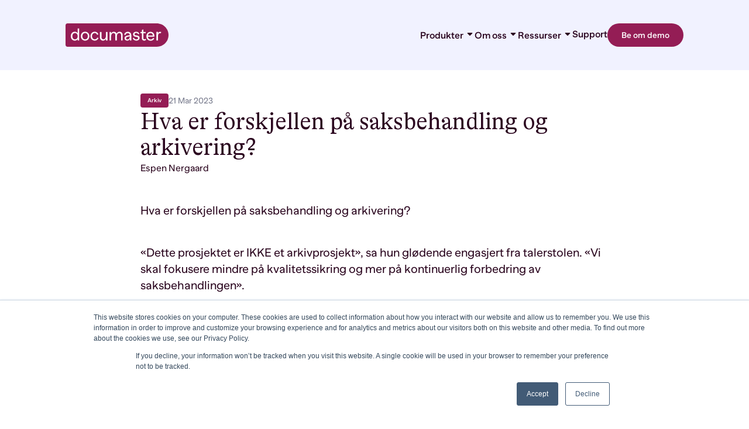

--- FILE ---
content_type: text/html; charset=UTF-8
request_url: https://www.documaster.com/blogg/hva-er-forskjellen-p%C3%A5-saksbehandling-og-arkivering
body_size: 17159
content:
<!doctype html><html lang="no"><head>
    <meta charset="utf-8">

    <meta name="description" content="Det finnes faktisk i dag en «saksbehandlingslov» for offentlig sektor. Den heter Lov om behandlingsmåten i forvaltningssaker (kalt Forvaltningsloven). I utkastet til ny lov heter den Lov om saksbehandlingen i offentlig forvaltning.">
    <title>Hva er forskjellen på saksbehandling og arkivering?</title>

    <meta name="viewport" content="width=device-width, initial-scale=1">

    <script src="/hs/hsstatic/jquery-libs/static-1.4/jquery/jquery-1.11.2.js"></script>
<script>hsjQuery = window['jQuery'];</script>
    <meta property="og:description" content="Det finnes faktisk i dag en «saksbehandlingslov» for offentlig sektor. Den heter Lov om behandlingsmåten i forvaltningssaker (kalt Forvaltningsloven). I utkastet til ny lov heter den Lov om saksbehandlingen i offentlig forvaltning.">
    <meta property="og:title" content="Hva er forskjellen på saksbehandling og arkivering?">
    <meta name="twitter:description" content="Det finnes faktisk i dag en «saksbehandlingslov» for offentlig sektor. Den heter Lov om behandlingsmåten i forvaltningssaker (kalt Forvaltningsloven). I utkastet til ny lov heter den Lov om saksbehandlingen i offentlig forvaltning.">
    <meta name="twitter:title" content="Hva er forskjellen på saksbehandling og arkivering?">

    

    
    <style>
a.cta_button{-moz-box-sizing:content-box !important;-webkit-box-sizing:content-box !important;box-sizing:content-box !important;vertical-align:middle}.hs-breadcrumb-menu{list-style-type:none;margin:0px 0px 0px 0px;padding:0px 0px 0px 0px}.hs-breadcrumb-menu-item{float:left;padding:10px 0px 10px 10px}.hs-breadcrumb-menu-divider:before{content:'›';padding-left:10px}.hs-featured-image-link{border:0}.hs-featured-image{float:right;margin:0 0 20px 20px;max-width:50%}@media (max-width: 568px){.hs-featured-image{float:none;margin:0;width:100%;max-width:100%}}.hs-screen-reader-text{clip:rect(1px, 1px, 1px, 1px);height:1px;overflow:hidden;position:absolute !important;width:1px}
</style>

<link rel="stylesheet" href="https://www.documaster.com/hubfs/hub_generated/template_assets/1/91618761806/1756819361586/template_fonts.min.css">
<link rel="stylesheet" href="https://www.documaster.com/hubfs/hub_generated/template_assets/1/91618761807/1756819355981/template_app.min.css">
<link rel="stylesheet" href="https://www.documaster.com/hubfs/hub_generated/template_assets/1/91608222245/1756819359484/template_page-header.min.css">
<link rel="stylesheet" href="https://www.documaster.com/hubfs/hub_generated/template_assets/1/100019733097/1756819354205/template_breadcrumbs.min.css">
<link rel="stylesheet" href="https://www.documaster.com/hubfs/hub_generated/template_assets/1/91618761816/1756819359483/template_page-footer.min.css">
<link rel="stylesheet" href="https://www.documaster.com/hubfs/hub_generated/template_assets/1/94450717010/1756819352544/template_article-intro.min.css">
<link rel="stylesheet" href="https://www.documaster.com/hubfs/hub_generated/template_assets/1/92997212495/1756819360563/template_author.min.css">
<link rel="stylesheet" href="https://www.documaster.com/hubfs/hub_generated/template_assets/1/94452346647/1756819355280/template_article-rich-text.min.css">
<link rel="stylesheet" href="https://www.documaster.com/hubfs/hub_generated/template_assets/1/94452346646/1756819358666/template_article-images.min.css">
<link rel="stylesheet" href="https://www.documaster.com/hubfs/hub_generated/template_assets/1/94450717011/1756819359402/template_highlighted-text.min.css">
<link rel="stylesheet" href="https://www.documaster.com/hubfs/hub_generated/template_assets/1/94450983801/1756819355993/template_article-list-icons.min.css">
<link rel="stylesheet" href="https://www.documaster.com/hubfs/hub_generated/template_assets/1/94450983802/1756819352264/template_article-video.min.css">
<link rel="stylesheet" href="https://www.documaster.com/hubfs/hub_generated/template_assets/1/94451562328/1756819352197/template_article-subjects-icons.min.css">
<link rel="stylesheet" href="https://www.documaster.com/hubfs/hub_generated/template_assets/1/92997212496/1756819353612/template_subject-card.min.css">
<link rel="stylesheet" href="https://www.documaster.com/hubfs/hub_generated/template_assets/1/92999019625/1756819357110/template_accordion.min.css">
<link rel="stylesheet" href="https://www.documaster.com/hubfs/hub_generated/template_assets/1/95860851011/1756819358286/template_article-form.min.css">
<link rel="stylesheet" href="https://www.documaster.com/hubfs/hub_generated/template_assets/1/94452419644/1756819356837/template_article-navigation.min.css">
    <script type="application/ld+json">
{
  "mainEntityOfPage" : {
    "@type" : "WebPage",
    "@id" : "https://www.documaster.com/blogg/hva-er-forskjellen-på-saksbehandling-og-arkivering"
  },
  "author" : {
    "name" : "Espen Nergaard",
    "url" : "https://www.documaster.com/blogg/author/espen-nergaard",
    "@type" : "Person"
  },
  "headline" : "Hva er forskjellen på saksbehandling og arkivering?",
  "datePublished" : "2023-03-21T12:08:06.000Z",
  "dateModified" : "2023-03-21T12:08:06.088Z",
  "publisher" : {
    "name" : "DOCUMASTER ",
    "logo" : {
      "url" : "https://www.documaster.com/hubfs/Logo_Lockup.svg",
      "@type" : "ImageObject"
    },
    "@type" : "Organization"
  },
  "@context" : "https://schema.org",
  "@type" : "BlogPosting",
  "image" : [ "https://www.documaster.com/hubfs/Illustrations/1.%20Car%20dragging%20a%20van-1.png" ]
}
</script>


    

<meta name="google-site-verification" content="swUm0YOIBx7b9huqa89zvivlRMlYgDXHQoTXLMJ35ks">

<!--[if lt IE 9]>
<script src="https://oss.maxcdn.com/html5shiv/3.7.2/html5shiv.min.js"></script>
<script src="https://oss.maxcdn.com/respond/1.4.2/respond.min.js"></script>
<![endif]-->
<!--[if lte IE 9]><html lang="en" class="ie9"><![endif]-->

<!-- Open Graph tags -->
<meta property="og:site_name" content="Documaster">
<meta property="og:type" content="article">
<meta property="og:image:width" content="512">
<meta property="og:image:height" content="512">
<!-- End Open Graph tags -->

<!-- Google Analytics -->
<script>
(function(i,s,o,g,r,a,m){i['GoogleAnalyticsObject']=r;i[r]=i[r]||function(){
(i[r].q=i[r].q||[]).push(arguments)},i[r].l=1*new Date();a=s.createElement(o),
m=s.getElementsByTagName(o)[0];a.async=1;a.src=g;m.parentNode.insertBefore(a,m)
})(window,document,'script','https://www.google-analytics.com/analytics.js','ga');

ga('create', 'UA-47133668-1', 'auto');
ga('send', 'pageview');
</script>
<!-- End Google Analytics -->

<!-- Google Tag Manager -->
<script>(function(w,d,s,l,i){w[l]=w[l]||[];w[l].push({'gtm.start':
new Date().getTime(),event:'gtm.js'});var f=d.getElementsByTagName(s)[0],
j=d.createElement(s),dl=l!='dataLayer'?'&l='+l:'';j.async=true;j.src=
'https://www.googletagmanager.com/gtm.js?id='+i+dl;f.parentNode.insertBefore(j,f);
})(window,document,'script','dataLayer','GTM-WQ4N6N3');</script>
<!-- End Google Tag Manager -->
 
<link rel="amphtml" href="https://www.documaster.com/blogg/hva-er-forskjellen-på-saksbehandling-og-arkivering?hs_amp=true">

<meta property="og:image" content="https://www.documaster.com/hubfs/Illustrations/1.%20Car%20dragging%20a%20van-1.png">
<meta property="og:image:width" content="1500">
<meta property="og:image:height" content="858">

<meta name="twitter:image" content="https://www.documaster.com/hubfs/Illustrations/1.%20Car%20dragging%20a%20van-1.png">


<meta property="og:url" content="https://www.documaster.com/blogg/hva-er-forskjellen-på-saksbehandling-og-arkivering">
<meta name="twitter:card" content="summary_large_image">

<link rel="canonical" href="https://www.documaster.com/blogg/hva-er-forskjellen-på-saksbehandling-og-arkivering">

<meta property="og:type" content="article">
<link rel="alternate" type="application/rss+xml" href="https://www.documaster.com/blogg/rss.xml">
<meta name="twitter:domain" content="www.documaster.com">
<script src="//platform.linkedin.com/in.js" type="text/javascript">
    lang: no_NO
</script>

<meta http-equiv="content-language" content="no">







    
    
    
    
    
    
    
    
<meta name="generator" content="HubSpot"></head>

<body class="  hs-content-id-94462722612 hs-blog-post hs-blog-id-94463018327 article-page">

    




<!-- module html  -->
<header class="page-header background-color" data-page-header>
    <div class="page-header__content container">
        <a class="page-header__logo" href="https://www.documaster.com">
            
    <svg class="page-header__logo--mobile" viewbox="0 0 51 58" fill="none" xmlns="http://www.w3.org/2000/svg">
        <path d="M21.9118 58H4.78424C2.15291 58 0 55.8536 0 53.2303V4.76974C0 2.14638 2.15291 0 4.78424 0H21.4812C37.4606 0 50.7608 12.6398 51 28.523 51.2392 44.7401 38.0826 58 21.9118 58Z" fill="#941D55" />
        <defs>
            <path fill="#fff" d="M0 0h51v58H0z" />
        </defs>
    </svg>

            
    <svg class="page-header__logo--desktop" viewbox="0 0 256 58" fill="none" xmlns="http://www.w3.org/2000/svg">
        <path d="M226.994 58H4.77078C2.14685 58 0 55.8536 0 53.2303V4.76974C0 2.14638 2.14685 0 4.77078 0H226.564C242.499 0 255.761 12.6398 256 28.523 256.239 44.7401 243.167 58 226.994 58Z" fill="#941D55" />
        <path d="M33.9684 12.7351v29.6201h-3.8166v-3.2911c-1.4789 2.3848-3.8643 3.7203-7.1085 3.7203-6.0111 0-9.9232-4.4835-9.9232-11.018 0-6.4869 3.9121-11.0181 9.9232-11.0181 3.1965 0 5.6296 1.3355 7.1085 3.7204V12.7351h3.8166Zm-3.8166 19.0313c0-4.6267-2.5762-7.7747-6.5837-7.7747-3.9597 0-6.6314 3.148-6.6314 7.7747 0 4.6266 2.6717 7.7746 6.6314 7.7746 4.0075 0 6.5837-3.148 6.5837-7.7746ZM38.0234 31.7664c0-6.4869 4.4369-11.0181 10.6389-11.0181 6.1543 0 10.5911 4.5312 10.5911 11.0181 0 6.4868-4.4368 11.0181-10.5911 11.0181-6.202 0-10.6389-4.5313-10.6389-11.0181Zm17.4611 0c0-4.6267-2.8625-7.7747-6.8222-7.7747-3.9598 0-6.8222 3.148-6.8222 7.7747 0 4.6266 2.8624 7.7747 6.8222 7.7747 3.912 0 6.8222-3.1481 6.8222-7.7747ZM62.0684 31.7664c0-6.4869 4.4845-11.0181 10.5911-11.0181 4.4845 0 7.6332 2.4803 8.9213 6.5822l-3.1487 1.0494c-.8587-2.7665-2.8624-4.4359-5.7249-4.4359-3.8643 0-6.8222 3.148-6.8222 7.7747 0 4.6266 2.9102 7.7747 6.8222 7.7747 2.9579 0 5.1524-1.6695 6.1066-4.3405l3.101 1.2401c-1.4312 3.9112-4.7708 6.3438-9.2553 6.3438-6.1066.0477-10.5911-4.4359-10.5911-10.9704ZM104.195 21.2253v21.13h-3.817V38.301c-1.4789 2.9095-3.9597 4.4836-7.2039 4.4836-4.6276 0-7.6809-3.1481-7.6809-8.2517V21.2253h3.8166v12.926c0 3.2911 1.7652 5.3898 4.7708 5.3898 3.6735 0 6.3454-3.148 6.3454-9.1579v-9.1579h3.769ZM141.931 29.0475v13.2599h-3.816V29.4291c0-3.2911-1.622-5.3898-4.533-5.3898-3.482 0-6.011 3.148-6.011 9.1579v9.2056h-3.816V29.4291c0-3.2911-1.575-5.3898-4.533-5.3898-3.482 0-6.011 3.148-6.011 9.1579v9.2056h-3.816V21.2252h3.816v4.0066c1.288-2.9096 3.578-4.4359 6.775-4.4359 3.339 0 5.772 1.6217 6.917 4.5312 1.479-2.9095 3.96-4.5312 7.252-4.5312 4.866 0 7.776 3.1003 7.776 8.2516ZM163.495 29.7153v12.6398h-3.53v-3.625c-1.288 2.5757-3.578 4.0543-6.679 4.0543-3.912 0-6.632-2.3849-6.632-6.0576 0-3.3865 2.195-5.4375 7.443-6.4391l5.629-1.0494c-.047-3.0526-2.146-5.1036-5.152-5.1036-3.006 0-5.105 2.051-5.677 4.7698l-3.149-.954c.811-4.102 4.246-7.1546 9.017-7.1546 5.105 0 8.73 3.5773 8.73 8.9194Zm-3.816 3.1003v-.62l-4.246.8108c-3.483.6678-4.962 1.7171-4.962 3.8158 0 2.051 1.479 3.148 3.53 3.148 3.388-.0477 5.678-3.0049 5.678-7.1546ZM167.121 36.5837l2.958-1.0016c.572 2.5279 2.767 4.1974 5.725 4.1974 2.767 0 4.484-1.3356 4.484-3.2912 0-1.4786-.954-2.4325-3.053-2.7664l-3.912-.6201c-3.053-.477-5.486-2.5756-5.486-5.8668 0-3.768 3.196-6.4391 7.728-6.4391 3.912 0 6.823 2.051 7.729 5.2467l-2.91 1.0017c-.525-2.051-2.29-3.3389-4.723-3.3389s-4.103 1.2879-4.103 3.1958c0 1.574 1.097 2.4325 2.767 2.671l4.198.6678c3.435.5723 5.582 2.671 5.582 5.8191 0 4.0065-3.387 6.6776-8.11 6.6776-4.58.0477-7.92-2.4326-8.874-6.153ZM200.564 40.1612c-1.002 1.6694-2.719 2.6233-4.961 2.6233-3.578 0-5.916-2.2894-5.916-6.1052V24.4211h-3.435v-3.1958h3.435v-4.722l3.817-1.6217v6.3437h5.629v3.1958h-5.629v12.3536c0 1.7648.906 2.8141 2.528 2.8141.954 0 1.67-.4769 2.099-1.1924l2.433 1.7648ZM220.703 32.8289h-16.029c.19 4.6267 3.339 7.0593 6.965 7.0593 2.815 0 5.009-1.5741 6.202-3.8635l2.719 1.6217c-1.67 3.1957-4.866 5.3898-9.017 5.3898-5.868 0-10.543-4.2451-10.543-11.0181C201 25.5312 205.294 21 211.353 21c5.915 0 9.493 4.3882 9.493 10.5411-.047.4293-.095 1.0971-.143 1.2878Zm-15.886-2.8618h12.308c-.191-3.4342-2.481-5.8668-5.916-5.8668-3.434 0-6.058 2.3849-6.392 5.8668ZM237.871 21.6069l-1.288 3.148c-.477-.2861-1.145-.4769-1.908-.4769-3.149 0-4.962 2.4802-4.962 9.0625v8.9671h-3.817l.048-21.13h3.721v3.625c1.193-2.8141 3.101-3.9588 5.391-3.9588 1.098 0 2.147.3338 2.815.7631Z" fill="#fff" />
        <defs>
            <path fill="#fff" d="M0 0h256v58H0z" />
        </defs>
    </svg>

        </a>
        <div class="page-header__navigation-container" data-header-nav-container>
            <nav class="page-header__navigation">
                <ul class="page-header__menu-list-first-level">
                    
                    
                        <li class="page-header__menu-item-first-level" data-header-nav-item>
                            
                                
    
        <button class="link secondary large page-header__menu-item-first-level-heading dark no-underline page-header__menu-item-first-level-heading" type="button" data-header-nav-heading>
            Produkter
            
                                    
    <svg class="" width="24" height="24" viewbox="0 0 24 24" fill="none" xmlns="http://www.w3.org/2000/svg">
        <path d="M17.5857 9C18.4766 9 18.9228 10.0771 18.2928 10.7071L12.707 16.2929C12.3165 16.6834 11.6833 16.6834 11.2928 16.2929L5.70701 10.7071C5.07704 10.0771 5.52321 9 6.41412 9H17.5857Z" fill="currentColor" />
    </svg>

                                
        </button>
    

                                <ul class="page-header__menu-list-second-level">
                                    
                                        <li>
                                            
    
        <a href="https://www.documaster.com/arkiv" aria-label="Arkiv" class="link secondary medium dark no-underline ">
            Arkiv
        </a>
    

                                        </li>
                                    
                                        <li>
                                            
    
        <a href="https://www.documaster.com/dokument-haandtering" aria-label="Dokumenthåndtering" class="link secondary medium dark no-underline ">
            Dokumenthåndtering
        </a>
    

                                        </li>
                                    
                                        <li>
                                            
    
        <a href="https://www.documaster.com/kontrakter" aria-label="Kontraktshåndtering" class="link secondary medium dark no-underline ">
            Kontraktshåndtering
        </a>
    

                                        </li>
                                    
                                        <li>
                                            
    
        <a href="https://www.documaster.com/microsoft-365" aria-label="Microsoft Add-ins" class="link secondary medium dark no-underline ">
            Microsoft Add-ins
        </a>
    

                                        </li>
                                    
                                        <li>
                                            
    
        <a href="https://www.documaster.com/integrasjoner" aria-label="Integrasjoner" class="link secondary medium dark no-underline ">
            Integrasjoner
        </a>
    

                                        </li>
                                    
                                        <li>
                                            
    
        <a href="https://www.documaster.com/migrering" aria-label="Migrering" class="link secondary medium dark no-underline ">
            Migrering
        </a>
    

                                        </li>
                                    
                                </ul>
                            
                        </li>
                    
                        <li class="page-header__menu-item-first-level" data-header-nav-item>
                            
                                
    
        <button class="link secondary large page-header__menu-item-first-level-heading dark no-underline page-header__menu-item-first-level-heading" type="button" data-header-nav-heading>
            Om oss
            
                                    
    <svg class="" width="24" height="24" viewbox="0 0 24 24" fill="none" xmlns="http://www.w3.org/2000/svg">
        <path d="M17.5857 9C18.4766 9 18.9228 10.0771 18.2928 10.7071L12.707 16.2929C12.3165 16.6834 11.6833 16.6834 11.2928 16.2929L5.70701 10.7071C5.07704 10.0771 5.52321 9 6.41412 9H17.5857Z" fill="currentColor" />
    </svg>

                                
        </button>
    

                                <ul class="page-header__menu-list-second-level">
                                    
                                        <li>
                                            
    
        <a href="https://www.documaster.com/om-oss" aria-label="Om oss" class="link secondary medium dark no-underline ">
            Om oss
        </a>
    

                                        </li>
                                    
                                        <li>
                                            
    
        <a href="https://www.documaster.com/en/careers" aria-label="Karriere" class="link secondary medium dark no-underline ">
            Karriere
        </a>
    

                                        </li>
                                    
                                        <li>
                                            
    
        <a href="https://www.documaster.com/partnere" aria-label="Partnere" class="link secondary medium dark no-underline ">
            Partnere
        </a>
    

                                        </li>
                                    
                                        <li>
                                            
    
        <a href="https://www.documaster.com/kontakt-oss" aria-label="Kontakt" class="link secondary medium dark no-underline ">
            Kontakt
        </a>
    

                                        </li>
                                    
                                </ul>
                            
                        </li>
                    
                        <li class="page-header__menu-item-first-level" data-header-nav-item>
                            
                                
    
        <button class="link secondary large page-header__menu-item-first-level-heading dark no-underline page-header__menu-item-first-level-heading" type="button" data-header-nav-heading>
            Ressurser
            
                                    
    <svg class="" width="24" height="24" viewbox="0 0 24 24" fill="none" xmlns="http://www.w3.org/2000/svg">
        <path d="M17.5857 9C18.4766 9 18.9228 10.0771 18.2928 10.7071L12.707 16.2929C12.3165 16.6834 11.6833 16.6834 11.2928 16.2929L5.70701 10.7071C5.07704 10.0771 5.52321 9 6.41412 9H17.5857Z" fill="currentColor" />
    </svg>

                                
        </button>
    

                                <ul class="page-header__menu-list-second-level">
                                    
                                        <li>
                                            
    
        <a href="https://www.documaster.com/ressurser?id=blogg" aria-label="Blogg" class="link secondary medium dark no-underline ">
            Blogg
        </a>
    

                                        </li>
                                    
                                        <li>
                                            
    
        <a href="https://www.documaster.com/ressurser?id=kundehistorier" aria-label="Kundehistorier" class="link secondary medium dark no-underline ">
            Kundehistorier
        </a>
    

                                        </li>
                                    
                                        <li>
                                            
    
        <a href="https://www.documaster.com/ressurser?id=premiuminnhold" aria-label="Guider og premiuminnhold" class="link secondary medium dark no-underline ">
            Guider og premiuminnhold
        </a>
    

                                        </li>
                                    
                                        <li>
                                            
    
        <a href="https://www.documaster.com/ressurser?id=webinar-og-events" aria-label="Webinar og events" class="link secondary medium dark no-underline ">
            Webinar og events
        </a>
    

                                        </li>
                                    
                                        <li>
                                            
    
        <a href="https://www.documaster.com/ressurser?id=nyheter-og-presse" aria-label="Nyheter og presse" class="link secondary medium dark no-underline ">
            Nyheter og presse
        </a>
    

                                        </li>
                                    
                                </ul>
                            
                        </li>
                    
                        <li class="page-header__menu-item-first-level" data-header-nav-item>
                            
                                
    
        <a href="https://www.documaster.com/support" aria-label="Support" class="link secondary large dark no-underline page-header__menu-item-first-level-heading">
            Support
        </a>
    

                            
                        </li>
                    
                </ul>
                
                    
    
        <a href="https://www.documaster.com/demo" class="button primary medium dark page-header__button" aria-label="Be om demo">
            Be om demo
        </a>
    

                
            </nav>
            <div class="page-header__icons-container">
                
                
            </div>
            <button class="page-header__burger" type="button" data-burger-button>
                <span></span>
                <span></span>
                <span></span>
            </button>
            <button class="page-header__close-language-switcher" data-close-language-switcher>
                
    <svg viewbox="0 0 24 24" fill="none" xmlns="http://www.w3.org/2000/svg">
        <path fill-rule="evenodd" clip-rule="evenodd" d="M17.385 20.3798C18.2119 21.2068 19.5528 21.2068 20.3798 20.3798C21.2067 19.5528 21.2067 18.2119 20.3798 17.385L14.9948 12L20.3798 6.61505C21.2068 5.78806 21.2068 4.44724 20.3798 3.62025C19.5528 2.79325 18.2119 2.79325 17.385 3.62025L12 9.0052L6.61505 3.62024C5.78806 2.79325 4.44724 2.79325 3.62025 3.62024C2.79325 4.44724 2.79325 5.78806 3.62024 6.61505L9.0052 12L3.62024 17.385C2.79325 18.2119 2.79325 19.5528 3.62024 20.3798C4.44724 21.2068 5.78806 21.2068 6.61505 20.3798L12 14.9948L17.385 20.3798Z" fill="currentColor" />
    </svg>

            </button>
        </div>
    </div>
    
</header>

    
        <nav class="breadcrumbs">
            <!-- <div class="breadcrumbs__content container">
                
                    
    
        <a
            href="www.documaster.com"
            aria-label="Hjem"
            class="link secondary medium dark  breadcrumbs__item breadcrumbs__item--first"
            
        >
            Hjem
        </a>
    

                
                <span class="breadcrumbs__separator">/</span>
                
    
        <a
            href="https://www.documaster.com/blogg"
            aria-label="Blogg"
            class="link secondary medium dark  breadcrumbs__item"
            
        >
            Blogg
        </a>
    

                <span class="breadcrumbs__separator">/</span>
                
    
        <a
            href="https://www.documaster.com/blogg/hva-er-forskjellen-på-saksbehandling-og-arkivering"
            aria-label="Hva er forskjellen på saksbehandling og arkivering?"
            class="link primary medium dark  breadcrumbs__item breadcrumbs__item--last"
            
        >
            Hva er forskjellen på saksbehandling og arkivering?
        </a>
    

            </div> -->
        </nav>
    

    
    <main>
        

    
        
        
        
        
        
        

        
        
        

        
        
        

        
        
        

        
        
        

        
        
        
            
        
        
        
            
        <div id="hs_cos_wrapper_article_intro" class="hs_cos_wrapper hs_cos_wrapper_widget hs_cos_wrapper_type_module" style="" data-hs-cos-general-type="widget" data-hs-cos-type="module">



<!-- module html  -->
<section class="article-intro">
    <div class="article-intro__content container">
        <div class="article-intro__info">
            
                <div class="article-intro__tags">
                    
                       
    <span class="badge badge--primary">
        Arkiv
    </span>

                    
                </div>
            
            <div class="article-intro__details">
                
    <span class="text-body-small article-intro__single-detail">
        21 Mar 2023
    </span>

            </div>
        </div>
        
            
    <h1 class="h3 ">
        Hva er forskjellen på saksbehandling og arkivering?
    </h1>

        
        
            
    <div class="author ">
        
        
            <div class="author__info">
                
                    
    <p class="text-body-base author__name">
        Espen Nergaard
    </p>

                
                
            </div>
        
    </div>

        
        
    </div>
</section></div>

        <div class="article-modules">
            <div id="hs_cos_wrapper_article_rich_text_1" class="hs_cos_wrapper hs_cos_wrapper_widget hs_cos_wrapper_type_module order- article-module article-module--visible-true" style="" data-hs-cos-general-type="widget" data-hs-cos-type="module"><!-- module html  -->

    <section class="article-rich-text container" style="order:1;">
        <p>Hva er forskjellen på saksbehandling og arkivering?</p>
<p><span>«Dette prosjektet er IKKE et arkivprosjekt», sa hun glødende engasjert fra talerstolen.&nbsp;</span><span>«Vi skal fokusere mindre på kvalitetssikring og mer på kontinuerlig forbedring av saksbehandlingen».</span></p>
<p><span>Ordene kom fra seksjonssjef for dokumentasjon og arkiv i en av Norges aller største statlige virksomheter.</span></p>
<p><span><img src="https://www.documaster.com/hs-fs/hubfs/sakarkiv.png?width=825&amp;name=sakarkiv.png" alt="sakarkiv" width="825" srcset="https://www.documaster.com/hs-fs/hubfs/sakarkiv.png?width=413&amp;name=sakarkiv.png 413w, https://www.documaster.com/hs-fs/hubfs/sakarkiv.png?width=825&amp;name=sakarkiv.png 825w, https://www.documaster.com/hs-fs/hubfs/sakarkiv.png?width=1238&amp;name=sakarkiv.png 1238w, https://www.documaster.com/hs-fs/hubfs/sakarkiv.png?width=1650&amp;name=sakarkiv.png 1650w, https://www.documaster.com/hs-fs/hubfs/sakarkiv.png?width=2063&amp;name=sakarkiv.png 2063w, https://www.documaster.com/hs-fs/hubfs/sakarkiv.png?width=2475&amp;name=sakarkiv.png 2475w" sizes="(max-width: 825px) 100vw, 825px" loading="lazy"><em>Implementering av ny noark-løsning var ikke et arkivprosjekt. Det var et prosjekt for forbedring av saksbehandlingen.</em></span></p>
<pre>&nbsp;</pre>
<p><span>Denne aktuelle virksomheten holder nå på å bytte ut sin Noark4-løsning med en Noark5-løsning. Hun kunne videre fortelle at de hadde bestemt seg for at arkiv ikke skulle være fokus, men at saksbehandlere og ledere var målgruppen for anskaffelsen.</span></p>
<p><span>Alt dette er i og for seg helt fine utsagn. Bortsett fra at temaet for foredraget var fornying av&nbsp;<strong><em>Arkiv</em></strong>tjenesten. Seminaret het «<strong><em>Arkiv</em></strong>tjenesten under omorganiseringer». Arrangør av seminaret var Norsk&nbsp;<strong><em>Arkiv</em></strong>råd, og hun snakket om en anskaffelse av en løsning basert på norsk&nbsp;<strong><em>arkiv</em></strong>standard (NOARK). Hvis arkivfolkene selv ikke ønsker å ha fokus på arkivfaget, hvem skal da ha det?</span></p>
<p><span>Jeg&nbsp;er enig med seksjonssjefen i mye, men det er også ting jeg er uenig i, og som gjør meg bekymret for arkivfaget. Spesielt bekymringsverdig er at det settes likhetstegn mellom&nbsp;<a href="https://www.arkivverket.no/forvaltning-og-utvikling/noark-standarden/noark-5/noark5-standarden">det som tidligere het Noark-komplett i Noark 5-standarden</a>&nbsp;(og som på folkemunne kalles sakarkiv) og arkiv. Og at når det snakkes om fremtiden til arkiv så snakkes det om fremtiden til sakarkivløsningene.</span></p>
<p><span>Konsekvensen er at fremtiden til arkivtjenesten blir å implementere saksarkivløsninger for saksbehandlere og ledere. Disse sakarkivløsningene skal ha fokus på forbedring av saksbehandlingen og ikke arkiv.</span></p>
<p><span>Det positive er at dette kan løses på en enkel måte. Første steg er å definere noen klare og tydelige skiller mellom hva som er saksbehandling og hva som er arkiv. Deretter kan saksbehandlerspesialistene spesialisere seg på saksbehandling og arkivspesialistene spesialisere seg på arkiv. Det er slik Noark-standarden muliggjør, og&nbsp;<a href="https://www.arkivverket.no/forvaltning-og-utvikling/noark-standarden/noark-5/noark5-standarden#!">den nye revisjonen av Noark-standarden</a>&nbsp;fremtvinger.</span></p>
<p><span>Så la meg gjøre et forsøk på å forklare hva som er forskjellen på saksbehandling og arkiv og vise hvor forskjellige krav som stilles til de to forskjellige fagområdene, og derfor hvorfor det er viktig med spesialisering.</span></p>
<h4>Hva er saksbehandling?</h4>
<p><span>Det finnes faktisk i dag en «saksbehandlingslov» for offentlig sektor. Den heter&nbsp;<a href="https://lovdata.no/dokument/NL/lov/1967-02-10">Lov om behandlingsmåten i forvaltningssaker</a>&nbsp;(kalt Forvaltningsloven). I&nbsp;<a href="https://www.regjeringen.no/no/dokumenter/nou-2019-5/id2632006/sec2">utkastet til ny lov</a>&nbsp;heter den Lov om&nbsp;<strong><em>saksbehandlingen</em></strong>&nbsp;i offentlig forvaltning.</span></p>
<p><span>Formålsparagrafen til forslaget til ny forvaltningslov sier: Loven skal legge til rette for at forvaltningens saksbehandling er god, tillitsskapende og effektiv. Altså er det tre ting som er viktig med saksbehandling:</span></p>
<ul>
<li><span>At den innehar&nbsp;<strong>god kvalitet</strong></span></li>
<li><span>At den er&nbsp;<strong>tillitsskapende</strong></span></li>
<li><span>At den er&nbsp;<strong>effektiv</strong></span></li>
</ul>
<p><span>Forvaltningsloven beskriver måten du skal gjennomføre saksbehandling på for å sikre disse tre punktene. Jeg skal ikke gå i detalj her, men i grove trekk går saksbehandling ut på én ting – å fatte beslutninger (som oftest kalt enkeltvedtak). Prosessen frem til en beslutning er ofte noe ala dette:</span></p>
<ol>
<li><span>Du mottar søknad om noe</span></li>
<li><span>Du påser at informasjonen er komplett</span></li>
<li><span>Du sjekker vilkår og gjør faglige vurderinger basert på relevante lover, forskrifter og tidligere vedtak</span></li>
<li><span>Du ber noen andre om å gå gjennom dine vurderinger og eventuelt godkjenne</span></li>
<li><span>Vedtaket er fattet</span></li>
</ol>
<p><span>Som saksbehandler plikter du å starte denne prosessen med en gang søknad mottas. Du skal samtidig informere om hvor lang tid du kommer til å bruke (der det ikke allerede er bestemt i lov eller forskrift). Hva skjer hvis du blir forsinket (feks. unngår å betale gebyr, eller mest sannsynlig får en beskjed om at saksbehandlingsprosessen er forsinket).</span></p>
<p><span>Forvaltningsloven sier altså noe om&nbsp;<strong><em>hvordan</em>&nbsp;</strong>du som saksbehandler skal jobbe. De faglige vurderingene du tar er derimot basert på fagspesifikke lover og forskrifter. Jobber du i Miljødirektoratet er det Forurensningsloven du er opptatt av, mens de i Plan og bygningsetaten er mest opptatt av Plan og bygningsloven.</span></p>
<p><span>Altså kan man si at Forvaltningsloven sier noe om&nbsp;<strong><em>rammene for hvordan</em></strong>&nbsp;man kommer frem til et vedtak, mens fagspesifikk lov sier noe om&nbsp;<strong><em>innholdet og den faglige vurderingen</em></strong>&nbsp;i vedtaket.</span></p>
<p><span>I de faglige vurderingene er det ofte mange lover og forskrifter som må avsjekkes, og det kan også være flere forskjellige lover og forskrifter som er av interesse. Hvilke lovhjemler som er aktuelle i de forskjellige prosessene avhenger også ofte av hvilke beslutninger som fattes underveis i prosessen. Dette er det som kalles et&nbsp;<a href="https://no.wikipedia.org/wiki/Beslutningstre">beslutningstre</a>. Og du vet aldri hvordan dette treet vil se ut før etter saksbehandlingsprosessen er gjennomført.</span></p>
<h3><strong>Så hvordan ser dette ut i praksis?</strong></h3>
<p><span>Jobber du med saksbehandling i Miljødirektoratet kan denne prosessen se slik ut:</span></p>
<ol>
<li><span>Du mottar en søknad av en entreprenør om å få gjenvinne sprengsteinsmasser ifbm boring av en tunnel for ny motorvei-trasse</span></li>
<li><span>Du sender søker et foreløpig svar, gir beskjed om frist for vedtak og hva som er prosessen videre</span></li>
<li><span>Du sjekker at søknaden er komplett og inneholder: søknadstekst, relevante miljørapporter, rapport og prøveresultat for forurensingsgrad av masser og annen relevant dokumentasjon og tillatelser fra Fylkesmann og andre aktuelle etater</span></li>
<li><span>Du ber om utfyllende informasjon hvis søknaden ikke er komplett. Saksbehandlingsfrist er i dette tilfellet satt internt (og ikke i forskrift) og er tre måneder fra komplett søknad mottatt. Dette gir du søker beskjed om</span></li>
<li><span>Du gjør dine faglige vurderinger:</span>
<ol>
<li><span>Først tar du stilling til om det er søknaden faktisk gjelder gjenvinning eller ikke</span></li>
<li><span>Hvis det ikke er gjenvinning kan søker faktisk be om unntak fra paragraf 32 forurensingsloven (som sier at næringsavfall må fraktes til avfallsanlegg eller gjenvinnes). Men dette er kun ved særskilte tilfeller. &nbsp;Dette har du en veiledningsplikt om, så derfor informerer du søker om det</span></li>
<li><span>Hvis det er gjenvinning må du vurdere om det kan gis tillatelse til forurensing. Vurderingen gjøres basert på hvilken miljøpåvirkning tiltaket har. Her støtter du deg på lover og forskrifter som Forurensingsloven, Naturmangfoldloven og Vannforskriften</span></li>
</ol>
</li>
<li><span>Du sender svar til søker om søknaden innvilges eller avslås, og informerer søker om tilgangen til å klage på vedtaket</span></li>
</ol>
<p><span>Et godt saksbehandlingsverktøy skal gi saksbehandleren støtte i hele denne prosessen. Verktøyet må bidra til at saksbehandler fatter et vedtak som er av&nbsp;<strong>god kvalitet</strong>&nbsp;og&nbsp;<strong>gir&nbsp;</strong><strong>tillit</strong>&nbsp;til forvaltningen på en så&nbsp;<strong>effektiv måte&nbsp;</strong>som mulig. I praksis betyr det at verktøyet (programvaren) må inneha funksjonalitet som:</span></p>
<ul>
<li><span>Gjør at søker enkelt kan sende inn søknad og riktig dokumentasjon</span></li>
<li><span>Gjør det enkelt for søker å sende inn utfyllende informasjon og komplementere søknader</span></li>
<li><span>Gjør det enkelt å innhente informasjon fra&nbsp;sentrale og lokale registre</span></li>
<li><span>Bistår og hjelper saksbehandler med sjekklister fra relevant lovverk</span></li>
<li><span>Gjør at saksbehandler kan få rask tilgang til andre relevante saker og vedtak</span></li>
<li><span>Gir saksbehandlere og ledere en effektiv oversikt over oppgaver</span></li>
<li><span>Gir leder, saksbehandler og søker visuelle oversikter over saksprosesser og veien frem mot vedtak</span></li>
<li><span>Gjør det mulig å samhandle om formulering av saksfremlegg og forslag til vedtak</span></li>
<li><span>Gir saksbehandler mulighet til å sende saker og vedtak på arbeidsflyter</span></li>
<li><span>Gir saksbehandler mulighet til å produsere dokumenter i riktig mal og sende elektronisk svar i søkers prefererte kanal</span></li>
</ul>
<p><span>Hele denne prosessen er orientert rundt å gi søker en best mulig opplevelse i møte med offentlig forvaltning. Saksbehandlingsprosessen kan ofte være eneste møtet innbygger har med offentlig sektor. Derfor er innbyggers opplevelse av saksbehandlingsprosessen helt avgjørende for om innbygger har et positivt inntrykk og god tillitt til deg, din etat og offentlig sektor.</span></p>
<p><span>Det er også verdt å tenke på at du og den offentlige virksomheten sitter på nøkkelen til det den som søker har aller mest lyst å få tak i. Altså forskjellige typer tillatelser, fritak fra forskjellige typer gebyrer, lover og forskrifter, forskjellige typer dispensasjoner osv. Dette gjør at det er enda viktigere for dere å&nbsp;ha en saksbehandlingsprosess og -verktøy som gir søker en best mulig opplevelse.</span></p>
<h3><span><strong>Så hva med arkiv?&nbsp; Hva er viktig der?</strong></span></h3>
<p><span><a href="https://lovdata.no/dokument/NL/lov/1992-12-04-126">Formålsparagrafen til Arkivlova</a>&nbsp;sier «Føremålet med denne lova er å tryggja arkiv som har monaleg kulturelt eller forskingsmessig verde eller som inneheld rettsleg eller viktig forvaltningsmessig dokumentasjon, slik at desse kan verta&nbsp;<strong>tekne vare på&nbsp;</strong>og<strong>&nbsp;gjorde tilgjengelege for ettertida</strong>». Altså er det to ting som er spesielt viktig for et godt arkiv:</span></p>
<ul>
<li><span>At det&nbsp;<strong>bevarer</strong>&nbsp;dokumentasjon for ettertiden (herunder for forskningsmessige, kulturelle, rettslige eller forvaltningsmessige forhold)</span></li>
<li><span>At all dokumentasjon gjøres&nbsp;<strong>tilgjengelig</strong>&nbsp;for ettertiden</span></li>
</ul>
<p><span>Det betyr at arkiv sitt fokus er at saksbehandlingsprosessene dokumenteres, bevares for ettertiden og at all relevant informasjon er tilgjengelig for de riktige folkene.</span></p>
<p><span>Om saksbehandlingsprosessen er av god kvalitet, er tillitsskapende eller effektiv er derfor ikke arkiv sin primæroppgave. Det er likevel viktig at et godt arkiv fanger dokumentasjon sømløst og uforstyrrede for saksbehandler, samt tilgjengeliggjør all relevant informasjon der det trengs i saksbehandlingsprosessen. Det betyr at arkivløsningen må inneha følgende funksjonalitet:</span></p>
<ul>
<li><span>Åpent, rikt og stabilt integrasjonsgrensesnitt for datafangst og innsyn, som gjør at saksbehandlingsprosesser kan dokumenteres sømløst og helst automatisk</span></li>
<li><span>Fleksibel og konfigurerbar arkivstruktur, som gjør det mulig å bevare varierte former for informasjonsstrukturer</span></li>
<li><span>Fleksibel mulighet for å lage klassifikasjonssystemer, som gjør det mulig å klassifisere (tagge) dokumentasjon. Helst multifasettert, altså mulighet for flere forskjellige klassifikasjonssystemer kombinert</span></li>
<li><span>Fleksibel tilgangsstyring, som gjør at du kan gi riktige personer tilgang til riktig dokumentasjon</span></li>
<li><span>Verktøy for beskrivelse og mapping av systemer/datakilder som skal tas vare på, som gjør at du på en effektiv måte kan samle dokumentasjon fra&nbsp;eldre og utdaterte systemer i én og samme arkivkjerne</span></li>
<li><span>Funksjonalitet for uttrekk og gjenbruk av data, for overføring til langtidsbevaring for å unngå&nbsp;innlåsing av data</span></li>
</ul>
<p><span>Kravene til god saksbehandling og god arkivering er som du ser meget forskjellige. Både med tanke på kompetanse og programvare.</span></p>
<p><span><strong>Min bekymring er at hvis arkivfolk selv mener at fremtiden til arkivfaget er å fokusere mer på saksbehandling, og mindre på arkiv, så vil både arkivløsningene og saksbehandlingsløsningene bli dårligere.</strong></span></p>
<p><span><img src="https://www.documaster.com/hs-fs/hubfs/sakarkiv2.png?width=665&amp;name=sakarkiv2.png" alt="sakarkiv2" width="665" srcset="https://www.documaster.com/hs-fs/hubfs/sakarkiv2.png?width=333&amp;name=sakarkiv2.png 333w, https://www.documaster.com/hs-fs/hubfs/sakarkiv2.png?width=665&amp;name=sakarkiv2.png 665w, https://www.documaster.com/hs-fs/hubfs/sakarkiv2.png?width=998&amp;name=sakarkiv2.png 998w, https://www.documaster.com/hs-fs/hubfs/sakarkiv2.png?width=1330&amp;name=sakarkiv2.png 1330w, https://www.documaster.com/hs-fs/hubfs/sakarkiv2.png?width=1663&amp;name=sakarkiv2.png 1663w, https://www.documaster.com/hs-fs/hubfs/sakarkiv2.png?width=1995&amp;name=sakarkiv2.png 1995w" sizes="(max-width: 665px) 100vw, 665px" loading="lazy"></span><br><span><em>Suboptimalt for både saksbehandlerne og arkivet.</em></span></p>
<p><span>Målet til seksjonslederen var å gi saksbehandlere og ledere et verktøy for å utføre jobben sin på en best mulig måte. Men det er ikke arkivløsningen som bør være det verktøyet, men saksbehandlingsløsningen.</span></p>
<p><span>Jeg er overbevist om at det er best&nbsp;at vi arkivmennesker rister av oss den identitetskrisen jeg føler råder blant noen i faget vårt. At vi rendyrker arkiv, og jobber målrettet mot å lage best mulige løsninger for å sikre at vi bevarer og tilgjengeliggjør dokumentasjon for ettertiden.</span></p>
<p><span>Samtidig må fagfolket og saksbehandlingsspesialistene fokusere på å lage løsninger som gir enda bedre kvalitet, mer effektiv og tillitsskapende saksbehandling innenfor sine fagområder.</span></p>
<p><span><strong>Dette kalles spesialisering.</strong></span></p>
<p><span>Som er samme prinsipp som ligger til grunn for at kirurger heller bruker dette..</span></p>
<p><span><img src="https://www.documaster.com/hs-fs/hubfs/01_hva%20er%20forskjellen%20pa%CC%8A%20saksbehandling%20og%20arkivering_3.png?width=350&amp;name=01_hva%20er%20forskjellen%20pa%CC%8A%20saksbehandling%20og%20arkivering_3.png" alt="01_hva er forskjellen på saksbehandling og arkivering_3" width="350" srcset="https://www.documaster.com/hs-fs/hubfs/01_hva%20er%20forskjellen%20pa%CC%8A%20saksbehandling%20og%20arkivering_3.png?width=175&amp;name=01_hva%20er%20forskjellen%20pa%CC%8A%20saksbehandling%20og%20arkivering_3.png 175w, https://www.documaster.com/hs-fs/hubfs/01_hva%20er%20forskjellen%20pa%CC%8A%20saksbehandling%20og%20arkivering_3.png?width=350&amp;name=01_hva%20er%20forskjellen%20pa%CC%8A%20saksbehandling%20og%20arkivering_3.png 350w, https://www.documaster.com/hs-fs/hubfs/01_hva%20er%20forskjellen%20pa%CC%8A%20saksbehandling%20og%20arkivering_3.png?width=525&amp;name=01_hva%20er%20forskjellen%20pa%CC%8A%20saksbehandling%20og%20arkivering_3.png 525w, https://www.documaster.com/hs-fs/hubfs/01_hva%20er%20forskjellen%20pa%CC%8A%20saksbehandling%20og%20arkivering_3.png?width=700&amp;name=01_hva%20er%20forskjellen%20pa%CC%8A%20saksbehandling%20og%20arkivering_3.png 700w, https://www.documaster.com/hs-fs/hubfs/01_hva%20er%20forskjellen%20pa%CC%8A%20saksbehandling%20og%20arkivering_3.png?width=875&amp;name=01_hva%20er%20forskjellen%20pa%CC%8A%20saksbehandling%20og%20arkivering_3.png 875w, https://www.documaster.com/hs-fs/hubfs/01_hva%20er%20forskjellen%20pa%CC%8A%20saksbehandling%20og%20arkivering_3.png?width=1050&amp;name=01_hva%20er%20forskjellen%20pa%CC%8A%20saksbehandling%20og%20arkivering_3.png 1050w" sizes="(max-width: 350px) 100vw, 350px" loading="lazy"></span></p>
<figure><span><img alt="" loading="lazy"></span></figure>
<p><span>..som verktøy til operasjoner, fremfor dette..</span></p>
<p><span>&nbsp;</span></p>
<p><span><img src="https://www.documaster.com/hs-fs/hubfs/01_hva%20er%20forskjellen%20pa%CC%8A%20saksbehandling%20og%20arkivering_4.png?width=258&amp;name=01_hva%20er%20forskjellen%20pa%CC%8A%20saksbehandling%20og%20arkivering_4.png" alt="01_hva er forskjellen på saksbehandling og arkivering_4" width="258" srcset="https://www.documaster.com/hs-fs/hubfs/01_hva%20er%20forskjellen%20pa%CC%8A%20saksbehandling%20og%20arkivering_4.png?width=129&amp;name=01_hva%20er%20forskjellen%20pa%CC%8A%20saksbehandling%20og%20arkivering_4.png 129w, https://www.documaster.com/hs-fs/hubfs/01_hva%20er%20forskjellen%20pa%CC%8A%20saksbehandling%20og%20arkivering_4.png?width=258&amp;name=01_hva%20er%20forskjellen%20pa%CC%8A%20saksbehandling%20og%20arkivering_4.png 258w, https://www.documaster.com/hs-fs/hubfs/01_hva%20er%20forskjellen%20pa%CC%8A%20saksbehandling%20og%20arkivering_4.png?width=387&amp;name=01_hva%20er%20forskjellen%20pa%CC%8A%20saksbehandling%20og%20arkivering_4.png 387w, https://www.documaster.com/hs-fs/hubfs/01_hva%20er%20forskjellen%20pa%CC%8A%20saksbehandling%20og%20arkivering_4.png?width=516&amp;name=01_hva%20er%20forskjellen%20pa%CC%8A%20saksbehandling%20og%20arkivering_4.png 516w, https://www.documaster.com/hs-fs/hubfs/01_hva%20er%20forskjellen%20pa%CC%8A%20saksbehandling%20og%20arkivering_4.png?width=645&amp;name=01_hva%20er%20forskjellen%20pa%CC%8A%20saksbehandling%20og%20arkivering_4.png 645w, https://www.documaster.com/hs-fs/hubfs/01_hva%20er%20forskjellen%20pa%CC%8A%20saksbehandling%20og%20arkivering_4.png?width=774&amp;name=01_hva%20er%20forskjellen%20pa%CC%8A%20saksbehandling%20og%20arkivering_4.png 774w" sizes="(max-width: 258px) 100vw, 258px" loading="lazy"></span></p>
<figure><span><img alt="" loading="lazy"></span></figure>
<p><span>Og at du pakker dette..</span></p>
<p><span>&nbsp;</span></p>
<p><span><img src="https://www.documaster.com/hs-fs/hubfs/01_hva%20er%20forskjellen%20pa%CC%8A%20saksbehandling%20og%20arkivering_5.png?width=533&amp;name=01_hva%20er%20forskjellen%20pa%CC%8A%20saksbehandling%20og%20arkivering_5.png" alt="01_hva er forskjellen på saksbehandling og arkivering_5" width="533" srcset="https://www.documaster.com/hs-fs/hubfs/01_hva%20er%20forskjellen%20pa%CC%8A%20saksbehandling%20og%20arkivering_5.png?width=267&amp;name=01_hva%20er%20forskjellen%20pa%CC%8A%20saksbehandling%20og%20arkivering_5.png 267w, https://www.documaster.com/hs-fs/hubfs/01_hva%20er%20forskjellen%20pa%CC%8A%20saksbehandling%20og%20arkivering_5.png?width=533&amp;name=01_hva%20er%20forskjellen%20pa%CC%8A%20saksbehandling%20og%20arkivering_5.png 533w, https://www.documaster.com/hs-fs/hubfs/01_hva%20er%20forskjellen%20pa%CC%8A%20saksbehandling%20og%20arkivering_5.png?width=800&amp;name=01_hva%20er%20forskjellen%20pa%CC%8A%20saksbehandling%20og%20arkivering_5.png 800w, https://www.documaster.com/hs-fs/hubfs/01_hva%20er%20forskjellen%20pa%CC%8A%20saksbehandling%20og%20arkivering_5.png?width=1066&amp;name=01_hva%20er%20forskjellen%20pa%CC%8A%20saksbehandling%20og%20arkivering_5.png 1066w, https://www.documaster.com/hs-fs/hubfs/01_hva%20er%20forskjellen%20pa%CC%8A%20saksbehandling%20og%20arkivering_5.png?width=1333&amp;name=01_hva%20er%20forskjellen%20pa%CC%8A%20saksbehandling%20og%20arkivering_5.png 1333w, https://www.documaster.com/hs-fs/hubfs/01_hva%20er%20forskjellen%20pa%CC%8A%20saksbehandling%20og%20arkivering_5.png?width=1599&amp;name=01_hva%20er%20forskjellen%20pa%CC%8A%20saksbehandling%20og%20arkivering_5.png 1599w" sizes="(max-width: 533px) 100vw, 533px" loading="lazy"></span></p>
<p><span>&nbsp;</span></p>
<p><span>..når du skal på fjelltur, og ikke den gode gamle alt-i-en allværsjakka…</span></p>
<p><span>&nbsp;</span></p>
<p><img src="https://www.documaster.com/hs-fs/hubfs/01_hva%20er%20forskjellen%20pa%CC%8A%20saksbehandling%20og%20arkivering_6.png?width=358&amp;name=01_hva%20er%20forskjellen%20pa%CC%8A%20saksbehandling%20og%20arkivering_6.png" alt="01_hva er forskjellen på saksbehandling og arkivering_6" width="358" srcset="https://www.documaster.com/hs-fs/hubfs/01_hva%20er%20forskjellen%20pa%CC%8A%20saksbehandling%20og%20arkivering_6.png?width=179&amp;name=01_hva%20er%20forskjellen%20pa%CC%8A%20saksbehandling%20og%20arkivering_6.png 179w, https://www.documaster.com/hs-fs/hubfs/01_hva%20er%20forskjellen%20pa%CC%8A%20saksbehandling%20og%20arkivering_6.png?width=358&amp;name=01_hva%20er%20forskjellen%20pa%CC%8A%20saksbehandling%20og%20arkivering_6.png 358w, https://www.documaster.com/hs-fs/hubfs/01_hva%20er%20forskjellen%20pa%CC%8A%20saksbehandling%20og%20arkivering_6.png?width=537&amp;name=01_hva%20er%20forskjellen%20pa%CC%8A%20saksbehandling%20og%20arkivering_6.png 537w, https://www.documaster.com/hs-fs/hubfs/01_hva%20er%20forskjellen%20pa%CC%8A%20saksbehandling%20og%20arkivering_6.png?width=716&amp;name=01_hva%20er%20forskjellen%20pa%CC%8A%20saksbehandling%20og%20arkivering_6.png 716w, https://www.documaster.com/hs-fs/hubfs/01_hva%20er%20forskjellen%20pa%CC%8A%20saksbehandling%20og%20arkivering_6.png?width=895&amp;name=01_hva%20er%20forskjellen%20pa%CC%8A%20saksbehandling%20og%20arkivering_6.png 895w, https://www.documaster.com/hs-fs/hubfs/01_hva%20er%20forskjellen%20pa%CC%8A%20saksbehandling%20og%20arkivering_6.png?width=1074&amp;name=01_hva%20er%20forskjellen%20pa%CC%8A%20saksbehandling%20og%20arkivering_6.png 1074w" sizes="(max-width: 358px) 100vw, 358px" loading="lazy"></p>
<p>&nbsp;</p>
    </section>
</div>
            <div id="hs_cos_wrapper_article_rich_text_2" class="hs_cos_wrapper hs_cos_wrapper_widget hs_cos_wrapper_type_module order-2 article-module article-module--visible-true" style="" data-hs-cos-general-type="widget" data-hs-cos-type="module"><!-- module html  -->

    <section class="article-rich-text container" style="order:2;">
        
    </section>
</div>
            <div id="hs_cos_wrapper_article_rich_text_3" class="hs_cos_wrapper hs_cos_wrapper_widget hs_cos_wrapper_type_module order- article-module article-module--visible-" style="" data-hs-cos-general-type="widget" data-hs-cos-type="module"><!-- module html  -->
</div>
            <div id="hs_cos_wrapper_article_rich_text_4" class="hs_cos_wrapper hs_cos_wrapper_widget hs_cos_wrapper_type_module order- article-module article-module--visible-" style="" data-hs-cos-general-type="widget" data-hs-cos-type="module"><!-- module html  -->
</div>
            <div id="hs_cos_wrapper_article_rich_text_5" class="hs_cos_wrapper hs_cos_wrapper_widget hs_cos_wrapper_type_module order- article-module article-module--visible-" style="" data-hs-cos-general-type="widget" data-hs-cos-type="module"><!-- module html  -->
</div>
            <div id="hs_cos_wrapper_article_rich_text_6" class="hs_cos_wrapper hs_cos_wrapper_widget hs_cos_wrapper_type_module order- article-module article-module--visible-" style="" data-hs-cos-general-type="widget" data-hs-cos-type="module"><!-- module html  -->
</div>

            <div id="hs_cos_wrapper_article_images_1" class="hs_cos_wrapper hs_cos_wrapper_widget hs_cos_wrapper_type_module order- article-module article-module--visible-" style="" data-hs-cos-general-type="widget" data-hs-cos-type="module"><!-- module html  -->
</div>
            <div id="hs_cos_wrapper_article_images_2" class="hs_cos_wrapper hs_cos_wrapper_widget hs_cos_wrapper_type_module order- article-module article-module--visible-" style="" data-hs-cos-general-type="widget" data-hs-cos-type="module"><!-- module html  -->
</div>
            <div id="hs_cos_wrapper_article_images_3" class="hs_cos_wrapper hs_cos_wrapper_widget hs_cos_wrapper_type_module order- article-module article-module--visible-" style="" data-hs-cos-general-type="widget" data-hs-cos-type="module"><!-- module html  -->
</div>

            <div id="hs_cos_wrapper_highlighted_text_1" class="hs_cos_wrapper hs_cos_wrapper_widget hs_cos_wrapper_type_module order- article-module article-module--visible-false" style="" data-hs-cos-general-type="widget" data-hs-cos-type="module">

<!-- module html  -->
<section class="highlighted-text container">
    <div class="highlighted-text__content highlighted-text__content--image-left">
        
        <div class="highlighted-text__text">
            
            <div class="highlighted-text__rich-text">
                <h3>Highlighted text</h3>
            </div>
        </div>
    </div>
</section></div>
            <div id="hs_cos_wrapper_highlighted_text_2" class="hs_cos_wrapper hs_cos_wrapper_widget hs_cos_wrapper_type_module order- article-module article-module--visible-" style="" data-hs-cos-general-type="widget" data-hs-cos-type="module">

<!-- module html  -->
<section class="highlighted-text container">
    <div class="highlighted-text__content highlighted-text__content--image-left">
        
        <div class="highlighted-text__text">
            
            <div class="highlighted-text__rich-text">
                <h3>Highlighted text</h3>
            </div>
        </div>
    </div>
</section></div>
            <div id="hs_cos_wrapper_highlighted_text_3" class="hs_cos_wrapper hs_cos_wrapper_widget hs_cos_wrapper_type_module order- article-module article-module--visible-" style="" data-hs-cos-general-type="widget" data-hs-cos-type="module">

<!-- module html  -->
<section class="highlighted-text container">
    <div class="highlighted-text__content highlighted-text__content--image-left">
        
        <div class="highlighted-text__text">
            
            <div class="highlighted-text__rich-text">
                <h3>Highlighted text</h3>
            </div>
        </div>
    </div>
</section></div>

            <div id="hs_cos_wrapper_article_list_icons_1" class="hs_cos_wrapper hs_cos_wrapper_widget hs_cos_wrapper_type_module order- article-module article-module--visible-" style="" data-hs-cos-general-type="widget" data-hs-cos-type="module">


<!-- module html  -->
<section class="article-list-icons container">
    
    
</section></div>
            <div id="hs_cos_wrapper_article_list_icons_2" class="hs_cos_wrapper hs_cos_wrapper_widget hs_cos_wrapper_type_module order- article-module article-module--visible-" style="" data-hs-cos-general-type="widget" data-hs-cos-type="module">


<!-- module html  -->
<section class="article-list-icons container">
    
    
</section></div>
            <div id="hs_cos_wrapper_article_list_icons_3" class="hs_cos_wrapper hs_cos_wrapper_widget hs_cos_wrapper_type_module order- article-module article-module--visible-" style="" data-hs-cos-general-type="widget" data-hs-cos-type="module">


<!-- module html  -->
<section class="article-list-icons container">
    
    
</section></div>

            <div id="hs_cos_wrapper_article_video_1" class="hs_cos_wrapper hs_cos_wrapper_widget hs_cos_wrapper_type_module order- article-module article-module--visible-" style="" data-hs-cos-general-type="widget" data-hs-cos-type="module"><!-- module html  -->
<section class="article-video container">
    <div class="article-video__content">
        
    </div>
</section></div>
            <div id="hs_cos_wrapper_article_video_2" class="hs_cos_wrapper hs_cos_wrapper_widget hs_cos_wrapper_type_module order- article-module article-module--visible-" style="" data-hs-cos-general-type="widget" data-hs-cos-type="module"><!-- module html  -->
<section class="article-video container">
    <div class="article-video__content">
        
    </div>
</section></div>
            <div id="hs_cos_wrapper_article_video_3" class="hs_cos_wrapper hs_cos_wrapper_widget hs_cos_wrapper_type_module order- article-module article-module--visible-" style="" data-hs-cos-general-type="widget" data-hs-cos-type="module"><!-- module html  -->
<section class="article-video container">
    <div class="article-video__content">
        
    </div>
</section></div>

            <div id="hs_cos_wrapper_article_subjects_icons_1" class="hs_cos_wrapper hs_cos_wrapper_widget hs_cos_wrapper_type_module order- article-module article-module--visible-" style="" data-hs-cos-general-type="widget" data-hs-cos-type="module">

<!-- module html  -->
</div>
            <div id="hs_cos_wrapper_article_subjects_icons_2" class="hs_cos_wrapper hs_cos_wrapper_widget hs_cos_wrapper_type_module order- article-module article-module--visible-" style="" data-hs-cos-general-type="widget" data-hs-cos-type="module">

<!-- module html  -->
</div>
            <div id="hs_cos_wrapper_article_subjects_icons_3" class="hs_cos_wrapper hs_cos_wrapper_widget hs_cos_wrapper_type_module order- article-module article-module--visible-" style="" data-hs-cos-general-type="widget" data-hs-cos-type="module">

<!-- module html  -->
</div>
                
            <div id="hs_cos_wrapper_accordion_1" class="hs_cos_wrapper hs_cos_wrapper_widget hs_cos_wrapper_type_module order- article-module article-module--visible-" style="" data-hs-cos-general-type="widget" data-hs-cos-type="module">


<section class="accordion">
    <div class="accordion__container container">
        <div class="accordion__content">
            
                
                    
    <h2 class="h4 accordion__heading">
        Accordion
    </h2>

                
            
            
                
    <p class="text-body-medium accordion__description">
        Description
    </p>

            
            
        </div>
    </div>
</section></div>
            <div id="hs_cos_wrapper_accordion_2" class="hs_cos_wrapper hs_cos_wrapper_widget hs_cos_wrapper_type_module order- article-module article-module--visible-" style="" data-hs-cos-general-type="widget" data-hs-cos-type="module">


<section class="accordion">
    <div class="accordion__container container">
        <div class="accordion__content">
            
                
                    
    <h2 class="h4 accordion__heading">
        Accordion
    </h2>

                
            
            
                
    <p class="text-body-medium accordion__description">
        Description
    </p>

            
            
        </div>
    </div>
</section></div>
            <div id="hs_cos_wrapper_accordion_3" class="hs_cos_wrapper hs_cos_wrapper_widget hs_cos_wrapper_type_module order- article-module article-module--visible-" style="" data-hs-cos-general-type="widget" data-hs-cos-type="module">


<section class="accordion">
    <div class="accordion__container container">
        <div class="accordion__content">
            
                
                    
    <h2 class="h4 accordion__heading">
        Accordion
    </h2>

                
            
            
                
    <p class="text-body-medium accordion__description">
        Description
    </p>

            
            
        </div>
    </div>
</section></div>
        </div>

        <div id="hs_cos_wrapper_article_form" class="hs_cos_wrapper hs_cos_wrapper_widget hs_cos_wrapper_type_module" style="" data-hs-cos-general-type="widget" data-hs-cos-type="module"><!-- module html  -->
</div>
        <div id="hs_cos_wrapper_article_navigation" class="hs_cos_wrapper hs_cos_wrapper_widget hs_cos_wrapper_type_module" style="" data-hs-cos-general-type="widget" data-hs-cos-type="module">





<!-- module html  -->
<nav class="article-navigation">
    <div class="article-navigation__content container">
        <div class="article-navigation__article article-navigation__article--previous">
            
                
    <span class="text-body-medium article-navigation__article-label article-navigation__article-label--previous">
        Forrige artikkel
    </span>

                
    <a href="https://www.documaster.com//blogg/innebygd-arkivering-hvordan-arkivere-det-ustrukturerte" aria-label="Innebygd Arkivering - Hvordan arkivere det ustrukturerte" class="link icon-left secondary large dark article-navigation__article-link--previous">
        
    <svg width="20" height="20" viewbox="0 0 20 20" fill="none" xmlns="http://www.w3.org/2000/svg">
        <path d="M9.61299 16.4076C9.00463 16.5531 8.39997 16.3804 7.9493 15.9556L3.11101 11.3953C2.72273 11.0293 2.5 10.5279 2.5 9.99995C2.5 9.47203 2.72273 8.9706 3.11101 8.60463L7.9493 4.04429C8.39998 3.6195 9.00467 3.44684 9.61302 3.59236C10.1029 3.70954 10.4625 4.00339 10.673 4.2018C10.8809 4.39771 11.1996 4.74148 11.3277 5.21741C11.4898 5.81975 11.2921 6.40885 10.8401 6.83495L9.56328 8.03838L15.8457 8.03838C16.1131 8.03838 16.4678 8.08865 16.8008 8.30692C17.1498 8.53565 17.3237 8.84882 17.4065 9.10097C17.4814 9.3293 17.4939 9.54323 17.498 9.66585C17.5009 9.75289 17.5 9.86505 17.4994 9.94062C17.4992 9.96483 17.499 9.98528 17.499 9.99995C17.499 10.0146 17.4992 10.0351 17.4994 10.0593C17.5 10.1349 17.5009 10.247 17.498 10.3341C17.4939 10.4567 17.4814 10.6706 17.4065 10.8989C17.3237 11.1511 17.1498 11.4643 16.8008 11.693C16.4678 11.9113 16.1131 11.9615 15.8457 11.9615H9.56328L10.8401 13.165C11.2921 13.5911 11.4898 14.1802 11.3277 14.7825C11.1996 15.2584 10.8809 15.6022 10.673 15.7981C10.4625 15.9965 10.1029 16.2904 9.61299 16.4076Z" fill="currentColor" />
    </svg>

        Innebygd Arkivering - Hvordan arkivere det ustrukturerte
    </a>

            
        </div>
        <a href="https://www.documaster.com/" class="link primary dark no-underline article-navigation__link-home">
            
    <svg width="24" height="24" viewbox="0 0 24 24" fill="none" xmlns="http://www.w3.org/2000/svg">
        <path d="M12.8861 2.36559C12.651 2.13149 12.3323 2 12 2C11.6677 2 11.349 2.13149 11.1139 2.36559L2.33654 11.1161C2.11505 11.353 1.99446 11.6665 2.0002 11.9903C2.00593 12.3142 2.13752 12.6232 2.36726 12.8522C2.597 13.0812 2.90694 13.2124 3.23179 13.2181C3.55664 13.2239 3.87103 13.1036 4.10873 12.8828L4.47654 12.5172V20.7499C4.47654 21.0815 4.60865 21.3994 4.8438 21.6339C5.07896 21.8683 5.39789 22 5.73045 22H8.23827C8.57083 22 8.88977 21.8683 9.12492 21.6339C9.36007 21.3994 9.49218 21.0815 9.49218 20.7499V18.2498C9.49218 17.9183 9.62429 17.6003 9.85944 17.3659C10.0946 17.1314 10.4135 16.9997 10.7461 16.9997H13.2539C13.5865 16.9997 13.9054 17.1314 14.1406 17.3659C14.3757 17.6003 14.5078 17.9183 14.5078 18.2498V20.7499C14.5078 21.0815 14.6399 21.3994 14.8751 21.6339C15.1102 21.8683 15.4292 22 15.7617 22H18.2696C18.6021 22 18.921 21.8683 19.1562 21.6339C19.3914 21.3994 19.5235 21.0815 19.5235 20.7499V12.5172L19.8913 12.8828C20.129 13.1036 20.4434 13.2239 20.7682 13.2181C21.0931 13.2124 21.403 13.0812 21.6327 12.8522C21.8625 12.6232 21.9941 12.3142 21.9998 11.9903C22.0055 11.6665 21.885 11.353 21.6635 11.1161L12.8861 2.36559Z" fill="currentColor" />
    </svg>

        </a>
        <div class="article-navigation__article article-navigation__article--next">
            
                
    <span class="text-body-medium article-navigation__article-label article-navigation__article-label--next">
        Neste artikkel
    </span>

                
    <a href="https://www.documaster.com/blogg/utfordringer-i-arkivets-limbo" aria-label="Utfordringer i arkivets limbo" class="link icon-right secondary large dark article-navigation__article-link--next">
        Utfordringer i arkivets limbo
        
    <svg width="20" height="20" viewbox="0 0 20 20" fill="none" xmlns="http://www.w3.org/2000/svg">
        <path d="M10.387 3.59235C10.9954 3.44685 11.6 3.61952 12.0507 4.0443L16.889 8.60464C17.2773 8.97061 17.5 9.47204 17.5 9.99996C17.5 10.5279 17.2773 11.0293 16.889 11.3953L12.0507 15.9556C11.6 16.3804 10.9953 16.5531 10.387 16.4076C9.8971 16.2904 9.53748 15.9965 9.32698 15.7981C9.11913 15.6022 8.80042 15.2584 8.67231 14.7825C8.51017 14.1802 8.70787 13.5911 9.15994 13.165L10.4367 11.9615L4.15427 11.9615C3.88693 11.9615 3.5322 11.9113 3.19917 11.693C2.85018 11.4643 2.67632 11.1511 2.59355 10.8989C2.5186 10.6706 2.50607 10.4567 2.502 10.3341C2.49912 10.247 2.50002 10.1349 2.50063 10.0593L2.50063 10.0593L2.50099 9.99996L2.50063 9.94063L2.50063 9.94063C2.50002 9.86506 2.49912 9.7529 2.502 9.66586C2.50607 9.54324 2.5186 9.32931 2.59355 9.10098C2.67632 8.84883 2.85018 8.53566 3.19918 8.30692C3.5322 8.08866 3.88693 8.03839 4.15427 8.03839L10.4367 8.03839L9.15994 6.83496C8.70786 6.40885 8.51017 5.81974 8.6723 5.21741C8.80041 4.74148 9.11911 4.39771 9.32698 4.20179C9.53749 4.00337 9.89712 3.70952 10.387 3.59235Z" fill="currentColor" />
    </svg>

    </a>

            
        </div>
    </div>
</nav></div>

    

    </main>
    
    





<!-- module html  -->
<footer class="page-footer">
    <div class="page-footer__content container">
        <div class="page-footer__details-block">
            <div class="page-footer__questions">
                
                    
    <p class="h3 ">
        Hvordan kan vi hjelpe deg?
    </p>

                
                <div class="page-footer__buttons">
                    
                        
    
        <a href="https://www.documaster.com/kontakt-oss" class="button secondary icon-left medium light " aria-label="Kontakt oss">
            
                
    <svg width="24" height="24" viewbox="0 0 24 24" fill="none" xmlns="http://www.w3.org/2000/svg">
        <path fill-rule="evenodd" clip-rule="evenodd" d="M11.7538 12.7221C11.6675 12.685 11.5897 12.6306 11.5254 12.5624L5.12481 6.26799C5.00633 6.17598 4.92151 6.04792 4.88334 5.90345C4.84517 5.75898 4.85577 5.60607 4.91351 5.46815C4.97125 5.33024 5.07295 5.21493 5.203 5.13991C5.33306 5.06488 5.48431 5.03428 5.63356 5.0528L18.3592 5.00501C18.5073 4.98709 18.6573 5.01753 18.7865 5.09174C18.9157 5.16594 19.0171 5.27988 19.0753 5.41634C19.1336 5.5528 19.1455 5.70437 19.1093 5.84816C19.0731 5.99195 18.9908 6.12014 18.8748 6.21337L12.5292 12.5624C12.4649 12.6306 12.3871 12.685 12.3008 12.7221C12.2145 12.7593 12.1214 12.7785 12.0273 12.7785C11.9332 12.7785 11.8401 12.7593 11.7538 12.7221ZM21.7006 6.5409C22.042 6.54177 22.3697 6.6739 22.615 6.90955C22.7373 7.03033 22.8342 7.17396 22.9003 7.33214C22.9664 7.49032 23.0003 7.65993 23 7.83119V17.7029C23 18.0457 22.8633 18.3746 22.6198 18.6177C22.3764 18.8607 22.0459 18.9982 21.7006 19H2.29937C1.95413 18.9982 1.62364 18.8607 1.38016 18.6177C1.13667 18.3746 0.999995 18.0457 1 17.7029V7.90628C0.999981 7.56462 1.13571 7.23675 1.37772 6.99388C1.61972 6.75101 1.94845 6.61277 2.2925 6.60917H3.0625C3.23756 6.59983 3.41257 6.6286 3.57526 6.69346C3.73796 6.75832 3.88441 6.8577 4.00437 6.98465L11.1887 14.0573C11.3059 14.1737 11.4454 14.2657 11.5989 14.3278C11.7523 14.3899 11.9168 14.421 12.0825 14.4191C12.2487 14.4197 12.4133 14.3874 12.5667 14.3241C12.7202 14.2608 12.8594 14.1678 12.9762 14.0505L20.1056 6.92321C20.3466 6.68358 20.6721 6.54647 21.0131 6.5409H21.7006Z" fill="currentColor" />
    </svg>

            
            Kontakt oss
        </a>
    

                    
                    
                        
    
        <a href="https://www.documaster.com/support" class="button secondary icon-left medium light " aria-label="Support">
            
                
    <svg width="24" height="24" viewbox="0 0 24 24" fill="none" xmlns="http://www.w3.org/2000/svg">
        <path fill-rule="evenodd" clip-rule="evenodd" d="M12.5457 6.26025C12.7066 7.18526 13.1181 8.04133 13.7304 8.725C14.3626 9.38239 15.1572 9.83932 16.0236 10.0437C16.89 10.2482 17.7935 10.1919 18.6311 9.88125C18.7862 9.82301 18.9524 9.80506 19.1155 9.82891C19.2787 9.85276 19.434 9.91771 19.5682 10.0183C19.7025 10.1188 19.8119 10.252 19.887 10.4066C19.9622 10.5612 20.0009 10.7325 19.9999 10.9062V20.9062C20.0015 21.0493 19.9761 21.1912 19.9253 21.3239C19.8745 21.4565 19.7992 21.5772 19.7039 21.6789C19.6085 21.7806 19.495 21.8614 19.3698 21.9165C19.2447 21.9716 19.1104 22 18.9748 22H5.02524C4.88961 22 4.75533 21.9716 4.63017 21.9165C4.50501 21.8614 4.39147 21.7806 4.29611 21.6789C4.20076 21.5772 4.12549 21.4565 4.07468 21.3239C4.02386 21.1912 3.9985 21.0493 4.00007 20.9062V3.09375C3.99929 2.95094 4.02519 2.80936 4.07628 2.6771C4.12738 2.54485 4.20268 2.4245 4.29788 2.32294C4.39307 2.22137 4.50631 2.14058 4.63111 2.08517C4.75591 2.02976 4.88984 2.00082 5.02524 2H11.8756C12.0453 2.0017 12.212 2.04731 12.3611 2.13283C12.5102 2.21835 12.6371 2.34116 12.7308 2.49048C12.8244 2.63981 12.8818 2.81108 12.898 2.98927C12.9142 3.16747 12.8887 3.34713 12.8237 3.5125C12.4814 4.38088 12.3848 5.33524 12.5457 6.26025ZM15.2527 2.46849L14.6602 3.09349C14.3515 3.42955 14.1108 3.82821 13.9525 4.2653C13.7943 4.7024 13.7218 5.16883 13.7396 5.63633C13.7573 6.10383 13.8648 6.56266 14.0557 6.98503C14.2465 7.40739 14.5167 7.7845 14.8498 8.09349C15.4882 8.65947 16.3067 8.9485 17.1395 8.90208C17.9723 8.85567 18.7573 8.47728 19.3357 7.84349L19.8216 7.33099C19.9266 7.21475 19.9853 7.06033 19.9853 6.89974C19.9853 6.73915 19.9266 6.58472 19.8216 6.46849L16.0646 2.46849C15.9547 2.3595 15.8095 2.29883 15.6587 2.29883C15.5078 2.29883 15.3626 2.3595 15.2527 2.46849Z" fill="currentColor" />
    </svg>

            
            Support
        </a>
    

                    
                </div>
            </div>
            <div class="page-footer__company-details page-footer__company-details--desktop">
                <a class="page-footer__logo" href="https://www.documaster.com">
                    
    <svg class="" viewbox="0 0 256 58" fill="none" xmlns="http://www.w3.org/2000/svg">
        <path d="M226.994 58H4.77078C2.14685 58 0 55.8536 0 53.2303V4.76974C0 2.14638 2.14685 0 4.77078 0H226.564C242.499 0 255.761 12.6398 256 28.523 256.239 44.7401 243.167 58 226.994 58Z" fill="#941D55" />
        <path d="M33.9684 12.7351v29.6201h-3.8166v-3.2911c-1.4789 2.3848-3.8643 3.7203-7.1085 3.7203-6.0111 0-9.9232-4.4835-9.9232-11.018 0-6.4869 3.9121-11.0181 9.9232-11.0181 3.1965 0 5.6296 1.3355 7.1085 3.7204V12.7351h3.8166Zm-3.8166 19.0313c0-4.6267-2.5762-7.7747-6.5837-7.7747-3.9597 0-6.6314 3.148-6.6314 7.7747 0 4.6266 2.6717 7.7746 6.6314 7.7746 4.0075 0 6.5837-3.148 6.5837-7.7746ZM38.0234 31.7664c0-6.4869 4.4369-11.0181 10.6389-11.0181 6.1543 0 10.5911 4.5312 10.5911 11.0181 0 6.4868-4.4368 11.0181-10.5911 11.0181-6.202 0-10.6389-4.5313-10.6389-11.0181Zm17.4611 0c0-4.6267-2.8625-7.7747-6.8222-7.7747-3.9598 0-6.8222 3.148-6.8222 7.7747 0 4.6266 2.8624 7.7747 6.8222 7.7747 3.912 0 6.8222-3.1481 6.8222-7.7747ZM62.0684 31.7664c0-6.4869 4.4845-11.0181 10.5911-11.0181 4.4845 0 7.6332 2.4803 8.9213 6.5822l-3.1487 1.0494c-.8587-2.7665-2.8624-4.4359-5.7249-4.4359-3.8643 0-6.8222 3.148-6.8222 7.7747 0 4.6266 2.9102 7.7747 6.8222 7.7747 2.9579 0 5.1524-1.6695 6.1066-4.3405l3.101 1.2401c-1.4312 3.9112-4.7708 6.3438-9.2553 6.3438-6.1066.0477-10.5911-4.4359-10.5911-10.9704ZM104.195 21.2253v21.13h-3.817V38.301c-1.4789 2.9095-3.9597 4.4836-7.2039 4.4836-4.6276 0-7.6809-3.1481-7.6809-8.2517V21.2253h3.8166v12.926c0 3.2911 1.7652 5.3898 4.7708 5.3898 3.6735 0 6.3454-3.148 6.3454-9.1579v-9.1579h3.769ZM141.931 29.0475v13.2599h-3.816V29.4291c0-3.2911-1.622-5.3898-4.533-5.3898-3.482 0-6.011 3.148-6.011 9.1579v9.2056h-3.816V29.4291c0-3.2911-1.575-5.3898-4.533-5.3898-3.482 0-6.011 3.148-6.011 9.1579v9.2056h-3.816V21.2252h3.816v4.0066c1.288-2.9096 3.578-4.4359 6.775-4.4359 3.339 0 5.772 1.6217 6.917 4.5312 1.479-2.9095 3.96-4.5312 7.252-4.5312 4.866 0 7.776 3.1003 7.776 8.2516ZM163.495 29.7153v12.6398h-3.53v-3.625c-1.288 2.5757-3.578 4.0543-6.679 4.0543-3.912 0-6.632-2.3849-6.632-6.0576 0-3.3865 2.195-5.4375 7.443-6.4391l5.629-1.0494c-.047-3.0526-2.146-5.1036-5.152-5.1036-3.006 0-5.105 2.051-5.677 4.7698l-3.149-.954c.811-4.102 4.246-7.1546 9.017-7.1546 5.105 0 8.73 3.5773 8.73 8.9194Zm-3.816 3.1003v-.62l-4.246.8108c-3.483.6678-4.962 1.7171-4.962 3.8158 0 2.051 1.479 3.148 3.53 3.148 3.388-.0477 5.678-3.0049 5.678-7.1546ZM167.121 36.5837l2.958-1.0016c.572 2.5279 2.767 4.1974 5.725 4.1974 2.767 0 4.484-1.3356 4.484-3.2912 0-1.4786-.954-2.4325-3.053-2.7664l-3.912-.6201c-3.053-.477-5.486-2.5756-5.486-5.8668 0-3.768 3.196-6.4391 7.728-6.4391 3.912 0 6.823 2.051 7.729 5.2467l-2.91 1.0017c-.525-2.051-2.29-3.3389-4.723-3.3389s-4.103 1.2879-4.103 3.1958c0 1.574 1.097 2.4325 2.767 2.671l4.198.6678c3.435.5723 5.582 2.671 5.582 5.8191 0 4.0065-3.387 6.6776-8.11 6.6776-4.58.0477-7.92-2.4326-8.874-6.153ZM200.564 40.1612c-1.002 1.6694-2.719 2.6233-4.961 2.6233-3.578 0-5.916-2.2894-5.916-6.1052V24.4211h-3.435v-3.1958h3.435v-4.722l3.817-1.6217v6.3437h5.629v3.1958h-5.629v12.3536c0 1.7648.906 2.8141 2.528 2.8141.954 0 1.67-.4769 2.099-1.1924l2.433 1.7648ZM220.703 32.8289h-16.029c.19 4.6267 3.339 7.0593 6.965 7.0593 2.815 0 5.009-1.5741 6.202-3.8635l2.719 1.6217c-1.67 3.1957-4.866 5.3898-9.017 5.3898-5.868 0-10.543-4.2451-10.543-11.0181C201 25.5312 205.294 21 211.353 21c5.915 0 9.493 4.3882 9.493 10.5411-.047.4293-.095 1.0971-.143 1.2878Zm-15.886-2.8618h12.308c-.191-3.4342-2.481-5.8668-5.916-5.8668-3.434 0-6.058 2.3849-6.392 5.8668ZM237.871 21.6069l-1.288 3.148c-.477-.2861-1.145-.4769-1.908-.4769-3.149 0-4.962 2.4802-4.962 9.0625v8.9671h-3.817l.048-21.13h3.721v3.625c1.193-2.8141 3.101-3.9588 5.391-3.9588 1.098 0 2.147.3338 2.815.7631Z" fill="#fff" />
        <defs>
            <path fill="#fff" d="M0 0h256v58H0z" />
        </defs>
    </svg>

                </a>
                <div class="page-footer__soc-media">
                    <a class="page-footer__soc-media-link link large primary light no-underline" aria-label="Go to Facebook" href="https://www.facebook.com/Documaster.no/">
                        
    <svg width="24" height="24" viewbox="0 0 24 24" fill="none" xmlns="http://www.w3.org/2000/svg">
        <path d="M23 12.0669C23 5.95335 18.0766 1 12 1C5.92339 1 1 5.95335 1 12.0669C1 17.6004 4.99194 22.1968 10.2702 23V15.2799H7.47581V12.0669H10.2702V9.6572C10.2702 6.89047 11.9113 5.3286 14.3952 5.3286C15.6371 5.3286 16.879 5.55172 16.879 5.55172V8.27383H15.504C14.129 8.27383 13.6855 9.1217 13.6855 10.0142V12.0669H16.746L16.2581 15.2799H13.6855V23C18.9637 22.1968 23 17.6004 23 12.0669Z" fill="currentColor" />
    </svg>

                    </a>
                    <a class="page-footer__soc-media-link link large primary light no-underline" aria-label="Go to LinkedIn" href="https://www.linkedin.com/company/documaster-as/">
                        
    <svg width="24" height="24" viewbox="0 0 24 24" fill="none" xmlns="http://www.w3.org/2000/svg">
        <path d="M20.5714 2H3.38393C2.625 2 2 2.66964 2 3.47321V20.5714C2 21.375 2.625 22 3.38393 22H20.5714C21.3304 22 22 21.375 22 20.5714V3.47321C22 2.66964 21.3304 2 20.5714 2ZM8.02679 19.1429H5.08036V9.63393H8.02679V19.1429ZM6.55357 8.29464C5.57143 8.29464 4.8125 7.53571 4.8125 6.59821C4.8125 5.66071 5.57143 4.85714 6.55357 4.85714C7.49107 4.85714 8.25 5.66071 8.25 6.59821C8.25 7.53571 7.49107 8.29464 6.55357 8.29464ZM19.1429 19.1429H16.1518V14.5C16.1518 13.4286 16.1518 12 14.6339 12C13.0714 12 12.8482 13.2054 12.8482 14.4554V19.1429H9.90179V9.63393H12.7143V10.9286H12.7589C13.1607 10.1696 14.1429 9.36607 15.5714 9.36607C18.5625 9.36607 19.1429 11.375 19.1429 13.9196V19.1429Z" fill="currentColor" />
    </svg>

                    </a>
                </div>
                <div class="page-footer__privacy-links">
                    
                        
    
        <a href="https://www.documaster.com/en/news/documaster-joins-forces-with-xxllnc" aria-label="An xxllnc company" class="link primary small light no-underline ">
            An xxllnc company
        </a>
    

                    
                    
                </div>
                
                    
    <p class="text-body-xsmall ">
        All rights reserved © Documaster
    </p>

                
            </div>
        </div>
        <nav class="page-footer__menu">
            <ul class="page-footer__menu-list-first-level">
                
                
                    <li class="page-footer__menu-item-first-level">
                        
    <h2 class="h5 page-footer__menu-heading">
        Om oss
    </h2>

                        <ul class="page-footer__menu-list-second-level">
                            
                                <li>
                                    
    
        <a href="https://www.documaster.com/kontakt-oss" aria-label="Våre kontorer" class="link primary large light no-underline ">
            Våre kontorer
        </a>
    

                                </li>
                            

                        </ul>
                    </li>
                
                    <li class="page-footer__menu-item-first-level">
                        
    <h2 class="h5 page-footer__menu-heading">
        Øvrig
    </h2>

                        <ul class="page-footer__menu-list-second-level">
                            
                                <li>
                                    
    
        <a href="https://www.documaster.com/support" aria-label="Support" class="link primary large light no-underline ">
            Support
        </a>
    

                                </li>
                            
                                <li>
                                    
    
        <a href="https://www.documaster.com/en/invoicing" aria-label="Faktura" class="link primary large light no-underline ">
            Faktura
        </a>
    

                                </li>
                            
                                <li>
                                    
    
        <a href="https://www.documaster.com/karriere" aria-label="Karriere" class="link primary large light no-underline ">
            Karriere
        </a>
    

                                </li>
                            
                                <li>
                                    
    
        <a href="https://www.documaster.com/personvern-og-cookies" aria-label="Personvernerklæring" class="link primary large light no-underline ">
            Personvernerklæring
        </a>
    

                                </li>
                            

                        </ul>
                    </li>
                
            </ul>
        </nav>
        <div class="page-footer__company-details page-footer__company-details--mobile">
            <a class="page-footer__logo" href="https://www.documaster.com">
                
    <svg class="" viewbox="0 0 256 58" fill="none" xmlns="http://www.w3.org/2000/svg">
        <path d="M226.994 58H4.77078C2.14685 58 0 55.8536 0 53.2303V4.76974C0 2.14638 2.14685 0 4.77078 0H226.564C242.499 0 255.761 12.6398 256 28.523 256.239 44.7401 243.167 58 226.994 58Z" fill="#941D55" />
        <path d="M33.9684 12.7351v29.6201h-3.8166v-3.2911c-1.4789 2.3848-3.8643 3.7203-7.1085 3.7203-6.0111 0-9.9232-4.4835-9.9232-11.018 0-6.4869 3.9121-11.0181 9.9232-11.0181 3.1965 0 5.6296 1.3355 7.1085 3.7204V12.7351h3.8166Zm-3.8166 19.0313c0-4.6267-2.5762-7.7747-6.5837-7.7747-3.9597 0-6.6314 3.148-6.6314 7.7747 0 4.6266 2.6717 7.7746 6.6314 7.7746 4.0075 0 6.5837-3.148 6.5837-7.7746ZM38.0234 31.7664c0-6.4869 4.4369-11.0181 10.6389-11.0181 6.1543 0 10.5911 4.5312 10.5911 11.0181 0 6.4868-4.4368 11.0181-10.5911 11.0181-6.202 0-10.6389-4.5313-10.6389-11.0181Zm17.4611 0c0-4.6267-2.8625-7.7747-6.8222-7.7747-3.9598 0-6.8222 3.148-6.8222 7.7747 0 4.6266 2.8624 7.7747 6.8222 7.7747 3.912 0 6.8222-3.1481 6.8222-7.7747ZM62.0684 31.7664c0-6.4869 4.4845-11.0181 10.5911-11.0181 4.4845 0 7.6332 2.4803 8.9213 6.5822l-3.1487 1.0494c-.8587-2.7665-2.8624-4.4359-5.7249-4.4359-3.8643 0-6.8222 3.148-6.8222 7.7747 0 4.6266 2.9102 7.7747 6.8222 7.7747 2.9579 0 5.1524-1.6695 6.1066-4.3405l3.101 1.2401c-1.4312 3.9112-4.7708 6.3438-9.2553 6.3438-6.1066.0477-10.5911-4.4359-10.5911-10.9704ZM104.195 21.2253v21.13h-3.817V38.301c-1.4789 2.9095-3.9597 4.4836-7.2039 4.4836-4.6276 0-7.6809-3.1481-7.6809-8.2517V21.2253h3.8166v12.926c0 3.2911 1.7652 5.3898 4.7708 5.3898 3.6735 0 6.3454-3.148 6.3454-9.1579v-9.1579h3.769ZM141.931 29.0475v13.2599h-3.816V29.4291c0-3.2911-1.622-5.3898-4.533-5.3898-3.482 0-6.011 3.148-6.011 9.1579v9.2056h-3.816V29.4291c0-3.2911-1.575-5.3898-4.533-5.3898-3.482 0-6.011 3.148-6.011 9.1579v9.2056h-3.816V21.2252h3.816v4.0066c1.288-2.9096 3.578-4.4359 6.775-4.4359 3.339 0 5.772 1.6217 6.917 4.5312 1.479-2.9095 3.96-4.5312 7.252-4.5312 4.866 0 7.776 3.1003 7.776 8.2516ZM163.495 29.7153v12.6398h-3.53v-3.625c-1.288 2.5757-3.578 4.0543-6.679 4.0543-3.912 0-6.632-2.3849-6.632-6.0576 0-3.3865 2.195-5.4375 7.443-6.4391l5.629-1.0494c-.047-3.0526-2.146-5.1036-5.152-5.1036-3.006 0-5.105 2.051-5.677 4.7698l-3.149-.954c.811-4.102 4.246-7.1546 9.017-7.1546 5.105 0 8.73 3.5773 8.73 8.9194Zm-3.816 3.1003v-.62l-4.246.8108c-3.483.6678-4.962 1.7171-4.962 3.8158 0 2.051 1.479 3.148 3.53 3.148 3.388-.0477 5.678-3.0049 5.678-7.1546ZM167.121 36.5837l2.958-1.0016c.572 2.5279 2.767 4.1974 5.725 4.1974 2.767 0 4.484-1.3356 4.484-3.2912 0-1.4786-.954-2.4325-3.053-2.7664l-3.912-.6201c-3.053-.477-5.486-2.5756-5.486-5.8668 0-3.768 3.196-6.4391 7.728-6.4391 3.912 0 6.823 2.051 7.729 5.2467l-2.91 1.0017c-.525-2.051-2.29-3.3389-4.723-3.3389s-4.103 1.2879-4.103 3.1958c0 1.574 1.097 2.4325 2.767 2.671l4.198.6678c3.435.5723 5.582 2.671 5.582 5.8191 0 4.0065-3.387 6.6776-8.11 6.6776-4.58.0477-7.92-2.4326-8.874-6.153ZM200.564 40.1612c-1.002 1.6694-2.719 2.6233-4.961 2.6233-3.578 0-5.916-2.2894-5.916-6.1052V24.4211h-3.435v-3.1958h3.435v-4.722l3.817-1.6217v6.3437h5.629v3.1958h-5.629v12.3536c0 1.7648.906 2.8141 2.528 2.8141.954 0 1.67-.4769 2.099-1.1924l2.433 1.7648ZM220.703 32.8289h-16.029c.19 4.6267 3.339 7.0593 6.965 7.0593 2.815 0 5.009-1.5741 6.202-3.8635l2.719 1.6217c-1.67 3.1957-4.866 5.3898-9.017 5.3898-5.868 0-10.543-4.2451-10.543-11.0181C201 25.5312 205.294 21 211.353 21c5.915 0 9.493 4.3882 9.493 10.5411-.047.4293-.095 1.0971-.143 1.2878Zm-15.886-2.8618h12.308c-.191-3.4342-2.481-5.8668-5.916-5.8668-3.434 0-6.058 2.3849-6.392 5.8668ZM237.871 21.6069l-1.288 3.148c-.477-.2861-1.145-.4769-1.908-.4769-3.149 0-4.962 2.4802-4.962 9.0625v8.9671h-3.817l.048-21.13h3.721v3.625c1.193-2.8141 3.101-3.9588 5.391-3.9588 1.098 0 2.147.3338 2.815.7631Z" fill="#fff" />
        <defs>
            <path fill="#fff" d="M0 0h256v58H0z" />
        </defs>
    </svg>

            </a>
            <div class="page-footer__soc-media">
                <a class="page-footer__soc-media-link link large primary light no-underline" aria-label="Go to Facebook" href="https://www.facebook.com/Documaster.no/">
                    
    <svg width="24" height="24" viewbox="0 0 24 24" fill="none" xmlns="http://www.w3.org/2000/svg">
        <path d="M23 12.0669C23 5.95335 18.0766 1 12 1C5.92339 1 1 5.95335 1 12.0669C1 17.6004 4.99194 22.1968 10.2702 23V15.2799H7.47581V12.0669H10.2702V9.6572C10.2702 6.89047 11.9113 5.3286 14.3952 5.3286C15.6371 5.3286 16.879 5.55172 16.879 5.55172V8.27383H15.504C14.129 8.27383 13.6855 9.1217 13.6855 10.0142V12.0669H16.746L16.2581 15.2799H13.6855V23C18.9637 22.1968 23 17.6004 23 12.0669Z" fill="currentColor" />
    </svg>

                </a>
                <a class="page-footer__soc-media-link link large primary light no-underline" aria-label="Go to LinkedIn" href="https://www.linkedin.com/company/documaster-as/">
                    
    <svg width="24" height="24" viewbox="0 0 24 24" fill="none" xmlns="http://www.w3.org/2000/svg">
        <path d="M20.5714 2H3.38393C2.625 2 2 2.66964 2 3.47321V20.5714C2 21.375 2.625 22 3.38393 22H20.5714C21.3304 22 22 21.375 22 20.5714V3.47321C22 2.66964 21.3304 2 20.5714 2ZM8.02679 19.1429H5.08036V9.63393H8.02679V19.1429ZM6.55357 8.29464C5.57143 8.29464 4.8125 7.53571 4.8125 6.59821C4.8125 5.66071 5.57143 4.85714 6.55357 4.85714C7.49107 4.85714 8.25 5.66071 8.25 6.59821C8.25 7.53571 7.49107 8.29464 6.55357 8.29464ZM19.1429 19.1429H16.1518V14.5C16.1518 13.4286 16.1518 12 14.6339 12C13.0714 12 12.8482 13.2054 12.8482 14.4554V19.1429H9.90179V9.63393H12.7143V10.9286H12.7589C13.1607 10.1696 14.1429 9.36607 15.5714 9.36607C18.5625 9.36607 19.1429 11.375 19.1429 13.9196V19.1429Z" fill="currentColor" />
    </svg>

                </a>
            </div>
            <div class="page-footer__privacy-links">
                
                    
    
        <a href="https://www.documaster.com/en/news/documaster-joins-forces-with-xxllnc" aria-label="An xxllnc company" class="link primary small light no-underline ">
            An xxllnc company
        </a>
    

                
                
            </div>
            
                
    <p class="text-body-xsmall ">
        All rights reserved © Documaster
    </p>

            
        </div>
    </div>
    
        <div class="page-footer__marquee-slider" data-marquee>
            <span class="page-footer__marquee-text" data-marquee-text>
                
                    
                        <span>Let’s make it</span>
                    
                
                    
                        
    
        
    
        <span class="tag tag--rounded-right tag-medium tag--outlined ">easier</span>
    

    

                    
                
                    
                        <span>for you to</span>
                    
                
                    
                        
    
        
    
        <span class="tag tag--square tag-medium tag--outlined ">organize</span>
    

    

                    
                
                    
                        <span>documentation.</span>
                    
                
                    
                        <span></span>
                    
                
            </span>
        </div>
    
</footer>

    
<!-- HubSpot performance collection script -->
<script defer src="/hs/hsstatic/content-cwv-embed/static-1.1293/embed.js"></script>
<script src="https://www.documaster.com/hubfs/hub_generated/template_assets/1/91618761819/1756819355930/template_manifest.min.js"></script>
<script src="https://www.documaster.com/hubfs/hub_generated/template_assets/1/91618761823/1756819356502/template_vendor.min.js"></script>
<script src="https://www.documaster.com/hubfs/hub_generated/template_assets/1/91618761818/1756819360565/template_app.min.js"></script>
<script>
var hsVars = hsVars || {}; hsVars['language'] = 'no';
</script>

<script src="/hs/hsstatic/cos-i18n/static-1.53/bundles/project.js"></script>
<script src="https://www.documaster.com/hubfs/hub_generated/template_assets/1/91618761822/1756819359520/template_page-header.min.js"></script>
<script src="https://www.documaster.com/hubfs/hub_generated/template_assets/1/100020646448/1756819357263/template_breadcrumbs.min.js"></script>
<script src="https://www.documaster.com/hubfs/hub_generated/template_assets/1/91618761820/1756819360073/template_page-footer.min.js"></script>
<script src="https://www.documaster.com/hubfs/hub_generated/template_assets/1/92999019632/1756819354481/template_accordion.min.js"></script>

<!-- Start of HubSpot Analytics Code -->
<script type="text/javascript">
var _hsq = _hsq || [];
_hsq.push(["setContentType", "blog-post"]);
_hsq.push(["setCanonicalUrl", "https:\/\/www.documaster.com\/blogg\/hva-er-forskjellen-p\u00E5-saksbehandling-og-arkivering"]);
_hsq.push(["setPageId", "94462722612"]);
_hsq.push(["setContentMetadata", {
    "contentPageId": 94462722612,
    "legacyPageId": "94462722612",
    "contentFolderId": null,
    "contentGroupId": 94463018327,
    "abTestId": null,
    "languageVariantId": 94462722612,
    "languageCode": "no",
    
    
}]);
</script>

<script type="text/javascript" id="hs-script-loader" async defer src="/hs/scriptloader/2752254.js"></script>
<!-- End of HubSpot Analytics Code -->


<script type="text/javascript">
var hsVars = {
    render_id: "7a06bd7f-7864-42cc-b610-4b265d920116",
    ticks: 1769377017821,
    page_id: 94462722612,
    
    content_group_id: 94463018327,
    portal_id: 2752254,
    app_hs_base_url: "https://app-eu1.hubspot.com",
    cp_hs_base_url: "https://cp-eu1.hubspot.com",
    language: "no",
    analytics_page_type: "blog-post",
    scp_content_type: "",
    
    analytics_page_id: "94462722612",
    category_id: 3,
    folder_id: 0,
    is_hubspot_user: false
}
</script>


<script defer src="/hs/hsstatic/HubspotToolsMenu/static-1.432/js/index.js"></script>

<script src="https://ajax.googleapis.com/ajax/libs/jquery/1.11.3/jquery.min.js"></script>


<!-- Google Tag Manager (noscript) -->
<noscript><iframe src="https://www.googletagmanager.com/ns.html?id=GTM-WQ4N6N3" height="0" width="0" style="display:none;visibility:hidden"></iframe></noscript>
<!-- End Google Tag Manager (noscript) -->

<script src="https://www.google.com/recaptcha/api.js?hl=en"></script>
<script src="https://www.documaster.com/hubfs/hub_generated/template_assets/1/4599236754/1742037825444/template_slick.min.min.js"></script>
<script src="https://www.documaster.com/hubfs/hub_generated/template_assets/1/4828902280/1742037826375/template_bootstrap.min.min.js"></script>
<script src="https://www.documaster.com/hubfs/hub_generated/template_assets/1/4818905185/1742037825935/template_dm-site-scripts.min.js"></script>

<div id="fb-root"></div>
  <script>(function(d, s, id) {
  var js, fjs = d.getElementsByTagName(s)[0];
  if (d.getElementById(id)) return;
  js = d.createElement(s); js.id = id;
  js.src = "//connect.facebook.net/nn_NO/sdk.js#xfbml=1&version=v3.0";
  fjs.parentNode.insertBefore(js, fjs);
 }(document, 'script', 'facebook-jssdk'));</script> <script>!function(d,s,id){var js,fjs=d.getElementsByTagName(s)[0];if(!d.getElementById(id)){js=d.createElement(s);js.id=id;js.src="https://platform.twitter.com/widgets.js";fjs.parentNode.insertBefore(js,fjs);}}(document,"script","twitter-wjs");</script>
 






</body></html>

--- FILE ---
content_type: text/css
request_url: https://www.documaster.com/hubfs/hub_generated/template_assets/1/91618761806/1756819361586/template_fonts.min.css
body_size: 118276
content:
@font-face{font-display:swap;font-family:GT-Alpina-Light;src:url("[data-uri]") format("woff2")}@font-face{font-display:swap;font-family:Banana-Grotesk-Regular;src:url("[data-uri]") format("woff2")}@font-face{font-display:swap;font-family:Banana-Grotesk-SemiBold;src:url("[data-uri]") format("opentype")}

--- FILE ---
content_type: text/css
request_url: https://www.documaster.com/hubfs/hub_generated/template_assets/1/91618761807/1756819355981/template_app.min.css
body_size: 3076
content:
@charset "UTF-8";.button{-webkit-font-smoothing:antialiased;-webkit-box-align:center;-ms-flex-align:center;-webkit-box-pack:center;-ms-flex-pack:center;align-items:center;border-radius:100px;color:#fff;display:-webkit-box;display:-ms-flexbox;display:flex;font-family:Banana-Grotesk-SemiBold,Helvetica,sans-serif;font-size:12px;font-weight:400;gap:4px;justify-content:center;line-height:14px;padding:9px 16px;-webkit-transition:all .3s;-o-transition:all .3s;transition:all .3s;width:100%}@media (min-width:414px){.button{width:-webkit-fit-content;width:-moz-fit-content;width:fit-content}}.button svg{height:1rem;width:auto}.button.primary.dark{background-color:#941d55;border:0}.button.primary.dark:visited{color:#fff}@media (min-width:768px){.button.primary.dark:hover{background-color:#420d26}}.button.primary.dark:disabled{background-color:#e0ccd6;color:#784166}.button.primary.light{background-color:#dcdffe;color:#2b061f}.button.primary.light:visited{color:#2b061f}@media (min-width:768px){.button.primary.light:hover{background-color:#f1f2ff}}.button.primary.light:disabled{background-color:#d1d5e3;color:#333}.button.secondary.dark{background-color:transparent;border:2px solid #941d55;color:#420d26}.button.secondary.dark:visited{color:#420d26}@media (min-width:768px){.button.secondary.dark:hover{background-color:#941d55;color:#fff}}.button.secondary.dark:disabled{border:2px solid #e0ccd6;color:#784166}.button.secondary.dark:disabled:hover,.button.secondary.light{background-color:transparent}.button.secondary.light{border:2px solid #dcdffe;color:#dcdffe}.button.secondary.light:visited{color:#dcdffe}@media (min-width:768px){.button.secondary.light:hover{background-color:#dcdffe;color:#2b061f}}.button.secondary.light:disabled{border:2px solid #e2e4f0;color:#e2e4f0}.button.secondary.light:disabled:hover{background-color:transparent}.button.medium{font-size:14px;gap:6px;line-height:16px;padding:12px 24px}.button.large{font-size:20px;gap:6px;line-height:22px;padding:13px 32px}.tag{-webkit-font-smoothing:antialiased;font-family:Banana-Grotesk-Regular,Helvetica,sans-serif;font-weight:400}.tag--square{border:2px solid;border-radius:4px;font-size:34px;line-height:1;padding:0 10px 6px}@media (min-width:768px){.tag--square{border:5px solid;font-size:72px;line-height:88px;padding:0 19px}}.tag--square.tag-large{border:2px solid;border-radius:4px;font-size:34px;line-height:1;padding:0 10px 6px}@media (min-width:768px){.tag--square.tag-large{border:5px solid;font-size:72px;line-height:88px;padding:0 19px}}.tag--square.tag-medium{border:2px solid;border-radius:4px;font-size:24px;line-height:32px;padding:0 8px 1px}@media (min-width:768px){.tag--square.tag-medium{border:3px solid;font-size:48px;line-height:56px;padding:0 13px 1px}}.tag--square.tag-small{border:2px solid;border-radius:4px;font-size:22px;line-height:30px;padding:0 8px}@media (min-width:768px){.tag--square.tag-small{font-size:24px;line-height:32px;padding:0 6px 1px}}.tag--rounded{border:2px solid;border-radius:4px;border-radius:100px;font-size:34px;line-height:1;padding:0 10px 6px}@media (min-width:768px){.tag--rounded{border:5px solid;font-size:72px;line-height:88px;padding:0 27px}}.tag--rounded.tag-large{border:2px solid;border-radius:4px;border-radius:100px;font-size:34px;line-height:1;padding:0 10px 6px}@media (min-width:768px){.tag--rounded.tag-large{border:5px solid;font-size:72px;line-height:88px;padding:0 27px}}.tag--rounded.tag-medium{border:2px solid;border-radius:4px;border-radius:100px;font-size:24px;line-height:32px;padding:0 8px 1px}@media (min-width:768px){.tag--rounded.tag-medium{border:3px solid;font-size:48px;line-height:56px;padding:0 19px}}.tag--rounded.tag-small{border:2px solid;border-radius:4px;border-radius:100px;font-size:22px;line-height:30px;padding:0 8px}@media (min-width:768px){.tag--rounded.tag-small{font-size:24px;line-height:32px;padding:0 stepsd(1.25) 1px}}.tag--rounded-left{border:2px solid;border-radius:4px;border-bottom-left-radius:100px;border-top-left-radius:100px;font-size:34px;line-height:1;padding:0 10px 6px}@media (min-width:768px){.tag--rounded-left{border:5px solid;font-size:72px;line-height:88px;padding:0 19px 0 27px}}.tag--rounded-left.tag-large{border:2px solid;border-radius:4px;border-bottom-left-radius:100px;border-top-left-radius:100px;font-size:34px;line-height:1;padding:0 10px 6px}@media (min-width:768px){.tag--rounded-left.tag-large{border:5px solid;font-size:72px;line-height:88px;padding:0 19px 0 27px}}.tag--rounded-left.tag-medium{border:2px solid;border-radius:4px;border-bottom-left-radius:100px;border-top-left-radius:100px;font-size:24px;line-height:32px;padding:0 8px 1px}@media (min-width:768px){.tag--rounded-left.tag-medium{border:3px solid;font-size:48px;line-height:56px;padding:0 13px 1px 21px}}.tag--rounded-left.tag-small{border:2px solid;border-radius:4px;border-bottom-left-radius:100px;border-top-left-radius:100px;font-size:22px;line-height:30px;padding:0 8px}@media (min-width:768px){.tag--rounded-left.tag-small{font-size:24px;line-height:32px;padding:0 6px 1px 10px}}.tag--rounded-right{border:2px solid;border-radius:4px;border-bottom-right-radius:100px;border-top-right-radius:100px;font-size:34px;line-height:1;padding:0 10px 6px}@media (min-width:768px){.tag--rounded-right{border:5px solid;font-size:72px;line-height:88px;padding:0 27px}}.tag--rounded-right.tag-large{border:2px solid;border-radius:4px;border-bottom-right-radius:100px;border-top-right-radius:100px;font-size:34px;line-height:1;padding:0 10px 6px}@media (min-width:768px){.tag--rounded-right.tag-large{border:5px solid;font-size:72px;line-height:88px;padding:0 27px}}.tag--rounded-right.tag-medium{border:2px solid;border-radius:4px;border-bottom-right-radius:100px;border-top-right-radius:100px;font-size:24px;line-height:32px;padding:0 8px 1px}@media (min-width:768px){.tag--rounded-right.tag-medium{border:3px solid;font-size:48px;line-height:56px;padding:0 21px 1px 13px}}.tag--rounded-right.tag-small{border:2px solid;border-radius:4px;border-bottom-right-radius:100px;border-top-right-radius:100px;font-size:22px;line-height:30px;padding:0 8px}@media (min-width:768px){.tag--rounded-right.tag-small{font-size:24px;line-height:32px;padding:0 10px 1px 6px}}.tag--outlined{color:currentColor}.tag--filled{background-color:#2b061f;color:#fff}.link{-webkit-box-align:center;-ms-flex-align:center;-webkit-box-pack:center;-ms-flex-pack:center;align-items:center;border:0;display:-webkit-box;display:-ms-flexbox;display:flex;justify-content:center;padding:0;position:relative;-webkit-transition:all .3s;-o-transition:all .3s;transition:all .3s;width:-webkit-fit-content;width:-moz-fit-content;width:fit-content}.link:after{bottom:0;content:"";height:1px;left:0;position:absolute;width:100%}.link.small{-webkit-font-smoothing:antialiased;font-family:Banana-Grotesk-SemiBold,Helvetica,sans-serif;font-size:12px;font-weight:400;gap:2px;letter-spacing:normal;line-height:14px;padding-bottom:1px;padding-top:1px}.link.small.icon-right:after{width:calc(100% - 14px)}.link.small.icon-left:after{left:14px;width:calc(100% - 14px)}.link.small svg{height:auto;width:12px}.link.medium{-webkit-font-smoothing:antialiased;font-family:Banana-Grotesk-SemiBold,Helvetica,sans-serif;font-size:14px;font-weight:400;gap:4px;letter-spacing:normal;line-height:16px;padding-bottom:0;padding-top:0}.link.medium.icon-right:after{width:calc(100% - 18px)}.link.medium.icon-left:after{left:18px;width:calc(100% - 18px)}.link.medium svg{height:auto;width:14px}.link.large{-webkit-font-smoothing:antialiased;font-family:Banana-Grotesk-SemiBold,Helvetica,sans-serif;font-size:16px;font-weight:400;gap:6px;letter-spacing:normal;line-height:18px;padding-bottom:3px;padding-top:3px}.link.large.icon-right:after{width:calc(100% - 22px)}.link.large.icon-left:after{left:22px;width:calc(100% - 22px)}.link.large svg{height:auto;width:16px}.link.primary.dark{color:#941d55}.link.primary.dark:after{background-color:#941d55}.link.primary.dark:visited{color:#941d55}.link.primary.dark:visited:after{background-color:#941d55}@media (min-width:768px){.link.primary.dark:hover{color:#2b061f}.link.primary.dark:hover:after{background-color:#2b061f}}.link.primary.dark:disabled{color:#784166}.link.primary.dark:disabled:after{background-color:transparent}.link.secondary.dark{color:#2b061f}.link.secondary.dark:after{background-color:#2b061f}.link.secondary.dark:visited{color:#2b061f}.link.secondary.dark:visited:after{background-color:#2b061f}@media (min-width:768px){.link.secondary.dark:hover{color:#941d55}.link.secondary.dark:hover:after{background-color:#941d55}}.link.secondary.dark:disabled{color:#777a8c}.link.secondary.dark:disabled:after{background-color:transparent}.link.primary.light{color:#dcdffe}.link.primary.light:after{background-color:#dcdffe}.link.primary.light:visited{color:#dcdffe}.link.primary.light:visited:after{background-color:#dcdffe}@media (min-width:768px){.link.primary.light:hover{color:#f1f2ff}.link.primary.light:hover:after{background-color:#f1f2ff}}.link.primary.light:disabled{color:#d1d5e3}.link.primary.light:disabled:after{background-color:transparent}.link.no-underline:after{display:none}.badge{-webkit-font-smoothing:antialiased;border-radius:4px;font-family:Banana-Grotesk-SemiBold,Helvetica,sans-serif;font-size:12px;font-weight:400;letter-spacing:normal;line-height:14px;padding:4px 8px}@media (min-width:768px){.badge{-webkit-font-smoothing:antialiased;font-family:Banana-Grotesk-SemiBold,Helvetica,sans-serif;font-size:10px;font-weight:400;letter-spacing:normal;line-height:12px;padding:6px 12px}}.badge--primary{background-color:#941d55;color:#fff}.badge--secondary{background-color:#e0ccd6;color:#2b061f}.badge--neutral{background-color:#e2e4f0;color:#333}.checkbox{-webkit-box-align:center;-ms-flex-align:center;align-items:center;cursor:pointer;display:-webkit-box;display:-ms-flexbox;display:flex;padding-left:32px;position:relative;-webkit-user-select:none;-moz-user-select:none;-ms-user-select:none;user-select:none;width:-webkit-fit-content;width:-moz-fit-content;width:fit-content}@media (min-width:768px){.checkbox:hover input~.checkbox__checkmark{border:2px solid #2b061f}.checkbox:hover input:checked~.checkbox__checkmark{background-color:#2b061f}}.checkbox input:checked~.checkbox__checkmark{background-color:#941d55;background-image:url("data:image/svg+xml;charset=utf-8,%3Csvg xmlns='http://www.w3.org/2000/svg' width='20' height='20' fill='none'%3E%3Cpath fill='%23fff' fill-rule='evenodd' d='M17.846 4.622a1.483 1.483 0 0 1 0 2.2L8.68 15.378a1.73 1.73 0 0 1-1.179.455 1.73 1.73 0 0 1-1.178-.455l-4.167-3.89a1.483 1.483 0 0 1 0-2.2 1.75 1.75 0 0 1 2.357 0l2.988 2.79 7.988-7.456a1.75 1.75 0 0 1 2.357 0' clip-rule='evenodd'/%3E%3C/svg%3E")}.checkbox input{cursor:pointer;height:0;opacity:0;position:absolute;width:0}.checkbox__checkmark{background-color:#fff;border:2px solid #941d55;border-radius:8px;height:24px;left:0;position:absolute;top:50%;-webkit-transform:translateY(-50%);-ms-transform:translateY(-50%);transform:translateY(-50%);-webkit-transition:all .2s;-o-transition:all .2s;transition:all .2s;width:24px}

/*! normalize.css v2.1.3 | MIT License | git.io/normalize */article,aside,details,figcaption,figure,footer,header,hgroup,main,nav,section,summary{display:block}audio,canvas,video{display:inline-block}audio:not([controls]){display:none;height:0}[hidden],template{display:none}html{-ms-text-size-adjust:100%;-webkit-text-size-adjust:100%;font-family:sans-serif}body{margin:0}a{background:transparent}a:focus{outline:thin dotted}a:active,a:hover{outline:0}h1{font-size:2em;margin:.67em 0}abbr[title]{border-bottom:1px dotted}b,strong{font-weight:700}dfn{font-style:italic}hr{-webkit-box-sizing:content-box;box-sizing:content-box;height:0}mark{background:#ff0;color:#000}code,kbd,pre,samp{font-family:monospace,serif;font-size:1em}pre{white-space:pre-wrap}q{quotes:"“" "”" "‘" "’"}small{font-size:80%}sub,sup{font-size:75%;line-height:0;position:relative;vertical-align:baseline}sup{top:-.5em}sub{bottom:-.25em}img{border:0}svg:not(:root){overflow:hidden}figure{margin:0}fieldset{border:1px solid silver;margin:0 2px;padding:.35em .625em .75em}legend{border:0;padding:0}button,input,select,textarea{font-family:inherit;font-size:100%;margin:0}button,input{line-height:normal}button,select{text-transform:none}button,html input[type=button],input[type=reset],input[type=submit]{-webkit-appearance:button;cursor:pointer}button[disabled],html input[disabled]{cursor:default}input[type=checkbox],input[type=radio]{-webkit-box-sizing:border-box;box-sizing:border-box;padding:0}input[type=search]{-webkit-appearance:textfield;-webkit-box-sizing:content-box;box-sizing:content-box}input[type=search]::-webkit-search-cancel-button,input[type=search]::-webkit-search-decoration{-webkit-appearance:none}button::-moz-focus-inner,input::-moz-focus-inner{border:0;padding:0}textarea{overflow:auto;vertical-align:top}table{border-collapse:collapse;border-spacing:0}*,:after,:before{-webkit-box-sizing:border-box;box-sizing:border-box;margin:0}button{background-color:transparent}address{font-style:normal}img{max-width:100%}a{text-decoration:none}html{scroll-behavior:smooth}body,html{height:100%}body{-webkit-font-smoothing:antialiased;-webkit-box-orient:vertical;-webkit-box-direction:normal;background-color:#fff;color:#2b061f;display:-webkit-box;display:-ms-flexbox;display:flex;-ms-flex-direction:column;flex-direction:column;font-family:Banana-Grotesk-Regular,Helvetica,sans-serif;font-size:20px;font-weight:400;letter-spacing:normal;line-height:28px;padding-bottom:2px;padding-top:2px}@media (min-width:768px){body{font-size:24px;letter-spacing:normal;line-height:32px;padding-bottom:0;padding-top:0}}main{-webkit-box-flex:1;-ms-flex:1 0 auto;flex:1 0 auto}.page-footer{-ms-flex-negative:0;flex-shrink:0}ul{list-style-type:none;padding:0}.container{margin-left:auto;margin-right:auto;max-width:1264px;padding-left:24px;padding-right:24px;width:100%}@media (min-width:768px){.container{margin-left:auto;margin-right:auto;max-width:1280px;padding-left:32px;padding-right:32px;width:100%}}@media (min-width:1024px){.container{margin-left:auto;margin-right:auto;max-width:1440px;padding-left:112px;padding-right:112px;width:100%}}.h1{-webkit-font-smoothing:antialiased;font-family:GT-Alpina-Light,Helvetica,serif;font-size:38px;font-weight:400;letter-spacing:normal;line-height:44px;margin:0;padding-bottom:2px;padding-top:2px}@media (min-width:768px){.h1{font-size:88px;letter-spacing:normal;line-height:108px;padding-bottom:2px;padding-top:2px}}.h2{-webkit-font-smoothing:antialiased;font-family:GT-Alpina-Light,Helvetica,serif;font-size:28px;font-weight:400;letter-spacing:normal;line-height:32px;margin:0;padding-bottom:0;padding-top:0}@media (min-width:768px){.h2{font-size:56px;letter-spacing:normal;line-height:64px;padding-bottom:0;padding-top:0}}.h3{-webkit-font-smoothing:antialiased;font-family:GT-Alpina-Light,Helvetica,serif;font-size:26px;font-weight:400;letter-spacing:normal;line-height:30px;margin:0;padding-bottom:1px;padding-top:1px}@media (min-width:768px){.h3{font-size:40px;letter-spacing:normal;line-height:44px;padding-bottom:2px;padding-top:2px}}.h4{-webkit-font-smoothing:antialiased;font-family:GT-Alpina-Light,Helvetica,serif;font-size:24px;font-weight:400;letter-spacing:normal;line-height:28px;margin:0;padding-bottom:2px;padding-top:2px}@media (min-width:768px){.h4{font-size:32px;letter-spacing:normal;line-height:38px;padding-bottom:1px;padding-top:1px}}.h5{-webkit-font-smoothing:antialiased;font-family:GT-Alpina-Light,Helvetica,serif;font-size:22px;font-weight:400;letter-spacing:normal;line-height:26px;margin:0;padding-bottom:3px;padding-top:3px}@media (min-width:768px){.h5{font-size:24px;letter-spacing:normal;line-height:28px;padding-bottom:2px;padding-top:2px}}.h6{-webkit-font-smoothing:antialiased;font-family:GT-Alpina-Light,Helvetica,serif;font-size:20px;font-weight:400;letter-spacing:normal;line-height:24px;margin:0;padding-bottom:0;padding-top:0}.text-body-base{font-size:16px;line-height:22px;padding-bottom:1px;padding-top:1px}.text-body-base,.text-body-large{-webkit-font-smoothing:antialiased;font-family:Banana-Grotesk-Regular,Helvetica,sans-serif;font-weight:400;letter-spacing:normal}.text-body-large{font-size:20px;line-height:28px;padding-bottom:2px;padding-top:2px}@media (min-width:768px){.text-body-large{font-size:24px;letter-spacing:normal;line-height:32px;padding-bottom:0;padding-top:0}}.text-body-medium{-webkit-font-smoothing:antialiased;font-family:Banana-Grotesk-Regular,Helvetica,sans-serif;font-size:18px;font-weight:400;letter-spacing:normal;line-height:24px;padding-bottom:0;padding-top:0}@media (min-width:768px){.text-body-medium{font-size:20px;letter-spacing:normal;line-height:28px;padding-bottom:2px;padding-top:2px}}.text-body-small{font-size:14px;line-height:20px;padding-bottom:2px;padding-top:2px}.text-body-small,.text-body-xsmall{-webkit-font-smoothing:antialiased;font-family:Banana-Grotesk-Regular,Helvetica,sans-serif;font-weight:400;letter-spacing:normal}.text-body-xsmall{font-size:12px;line-height:16px;padding-bottom:0;padding-top:0}.text-display-large{-webkit-font-smoothing:antialiased;font-family:Banana-Grotesk-Regular,Helvetica,sans-serif;font-size:34px;font-weight:400;letter-spacing:normal;line-height:34px;padding-bottom:3px;padding-top:3px}@media (min-width:768px){.text-display-large{font-size:72px;letter-spacing:normal;line-height:88px;padding-bottom:0;padding-top:0}}.text-display-medium{-webkit-font-smoothing:antialiased;font-family:Banana-Grotesk-Regular,Helvetica,sans-serif;font-size:24px;font-weight:400;letter-spacing:normal;line-height:32px;padding-bottom:0;padding-top:0}@media (min-width:768px){.text-display-medium{font-size:48px;letter-spacing:normal;line-height:64px;padding-bottom:0;padding-top:0}}.text-display-small{-webkit-font-smoothing:antialiased;font-family:Banana-Grotesk-Regular,Helvetica,sans-serif;font-size:22px;font-weight:400;letter-spacing:normal;line-height:30px;padding-bottom:1px;padding-top:1px}@media (min-width:768px){.text-display-small{font-size:24px;letter-spacing:normal;line-height:32px;padding-bottom:0;padding-top:0}}.text-cap-base{font-size:16px;line-height:18px;padding-bottom:3px;padding-top:3px}.text-cap-base,.text-cap-medium{-webkit-font-smoothing:antialiased;font-family:Banana-Grotesk-SemiBold,Helvetica,sans-serif;font-weight:400;letter-spacing:normal}.text-cap-medium{font-size:20px;line-height:22px;padding-bottom:1px;padding-top:1px}.text-cap-small{font-size:14px;line-height:16px;padding-bottom:0;padding-top:0}.text-cap-small,.text-cap-xsmall{-webkit-font-smoothing:antialiased;font-family:Banana-Grotesk-SemiBold,Helvetica,sans-serif;font-weight:400;letter-spacing:normal}.text-cap-xsmall{font-size:12px;line-height:14px;padding-bottom:1px;padding-top:1px}.text-cap-xxsmall{-webkit-font-smoothing:antialiased;font-family:Banana-Grotesk-SemiBold,Helvetica,sans-serif;font-size:10px;font-weight:400;letter-spacing:normal;line-height:12px;padding-bottom:2px;padding-top:2px}.article-modules{-webkit-box-orient:vertical;-webkit-box-direction:normal;display:-webkit-box;display:-ms-flexbox;display:flex;-ms-flex-direction:column;flex-direction:column;gap:24px}@media (min-width:768px){.article-modules{gap:40px}}.article-modules .order-1{-webkit-box-ordinal-group:2;-ms-flex-order:1;order:1}.article-modules .order-2{-webkit-box-ordinal-group:3;-ms-flex-order:2;order:2}.article-modules .order-3{-webkit-box-ordinal-group:4;-ms-flex-order:3;order:3}.article-modules .order-4{-webkit-box-ordinal-group:5;-ms-flex-order:4;order:4}.article-modules .order-5{-webkit-box-ordinal-group:6;-ms-flex-order:5;order:5}.article-modules .order-6{-webkit-box-ordinal-group:7;-ms-flex-order:6;order:6}.article-modules .order-7{-webkit-box-ordinal-group:8;-ms-flex-order:7;order:7}.article-modules .order-8{-webkit-box-ordinal-group:9;-ms-flex-order:8;order:8}.article-modules .order-9{-webkit-box-ordinal-group:10;-ms-flex-order:9;order:9}.article-modules .order-10{-webkit-box-ordinal-group:11;-ms-flex-order:10;order:10}.article-modules .order-11{-webkit-box-ordinal-group:12;-ms-flex-order:11;order:11}.article-modules .order-12{-webkit-box-ordinal-group:13;-ms-flex-order:12;order:12}.article-modules .order-13{-webkit-box-ordinal-group:14;-ms-flex-order:13;order:13}.article-modules .order-14{-webkit-box-ordinal-group:15;-ms-flex-order:14;order:14}.article-modules .order-15{-webkit-box-ordinal-group:16;-ms-flex-order:15;order:15}.article-modules .order-16{-webkit-box-ordinal-group:17;-ms-flex-order:16;order:16}.article-modules .order-17{-webkit-box-ordinal-group:18;-ms-flex-order:17;order:17}.article-modules .order-18{-webkit-box-ordinal-group:19;-ms-flex-order:18;order:18}.article-modules .order-19{-webkit-box-ordinal-group:20;-ms-flex-order:19;order:19}.article-modules .order-20{-webkit-box-ordinal-group:21;-ms-flex-order:20;order:20}.article-modules .order-21{-webkit-box-ordinal-group:22;-ms-flex-order:21;order:21}.article-modules .order-22{-webkit-box-ordinal-group:23;-ms-flex-order:22;order:22}.article-modules .order-23{-webkit-box-ordinal-group:24;-ms-flex-order:23;order:23}.article-modules .order-24{-webkit-box-ordinal-group:25;-ms-flex-order:24;order:24}.article-modules .order-25{-webkit-box-ordinal-group:26;-ms-flex-order:25;order:25}.article-modules .order-26{-webkit-box-ordinal-group:27;-ms-flex-order:26;order:26}.article-modules .order-27{-webkit-box-ordinal-group:28;-ms-flex-order:27;order:27}.article-modules .order-28{-webkit-box-ordinal-group:29;-ms-flex-order:28;order:28}.article-modules .order-29{-webkit-box-ordinal-group:30;-ms-flex-order:29;order:29}.article-modules .order-30{-webkit-box-ordinal-group:31;-ms-flex-order:30;order:30}.article-modules .order-31{-webkit-box-ordinal-group:32;-ms-flex-order:31;order:31}.article-modules .order-32{-webkit-box-ordinal-group:33;-ms-flex-order:32;order:32}.article-modules .order-33{-webkit-box-ordinal-group:34;-ms-flex-order:33;order:33}.article-modules .order-34{-webkit-box-ordinal-group:35;-ms-flex-order:34;order:34}.article-modules .order-35{-webkit-box-ordinal-group:36;-ms-flex-order:35;order:35}.article-modules .order-36{-webkit-box-ordinal-group:37;-ms-flex-order:36;order:36}.article-modules .order-37{-webkit-box-ordinal-group:38;-ms-flex-order:37;order:37}.article-modules .order-38{-webkit-box-ordinal-group:39;-ms-flex-order:38;order:38}.article-modules .order-39{-webkit-box-ordinal-group:40;-ms-flex-order:39;order:39}.article-modules .order-40{-webkit-box-ordinal-group:41;-ms-flex-order:40;order:40}.article-modules .order-41{-webkit-box-ordinal-group:42;-ms-flex-order:41;order:41}.article-modules .order-42{-webkit-box-ordinal-group:43;-ms-flex-order:42;order:42}.article-modules .order-43{-webkit-box-ordinal-group:44;-ms-flex-order:43;order:43}.article-modules .order-44{-webkit-box-ordinal-group:45;-ms-flex-order:44;order:44}.article-modules .order-45{-webkit-box-ordinal-group:46;-ms-flex-order:45;order:45}.article-modules .order-46{-webkit-box-ordinal-group:47;-ms-flex-order:46;order:46}.article-modules .order-47{-webkit-box-ordinal-group:48;-ms-flex-order:47;order:47}.article-modules .order-48{-webkit-box-ordinal-group:49;-ms-flex-order:48;order:48}.article-modules .order-49{-webkit-box-ordinal-group:50;-ms-flex-order:49;order:49}.article-modules .order-50{-webkit-box-ordinal-group:51;-ms-flex-order:50;order:50}.article-modules .article-module{display:none}.article-modules .article-module--visible-true{display:block}

--- FILE ---
content_type: text/css
request_url: https://www.documaster.com/hubfs/hub_generated/template_assets/1/100019733097/1756819354205/template_breadcrumbs.min.css
body_size: -413
content:
.breadcrumbs{background-color:#f1f2ff;-webkit-transition:all .3s;-o-transition:all .3s;transition:all .3s}.breadcrumbs__content{display:-webkit-box;display:-ms-flexbox;display:flex;gap:4px;margin-bottom:40px;margin-top:8px}@media (min-width:768px){.breadcrumbs__content{gap:8px;margin-bottom:48px;margin-top:0}}.breadcrumbs__separator{font-size:10px;font-weight:600;height:-webkit-fit-content;height:-moz-fit-content;height:fit-content;letter-spacing:normal;line-height:14px;padding-bottom:1px;padding-top:1px}@media (min-width:768px){.breadcrumbs__separator{font-size:14px;letter-spacing:normal;line-height:16px;padding-bottom:0;padding-top:0}}@media (max-width:767px){.breadcrumbs__item.link.medium{font-size:10px;height:-webkit-fit-content;height:-moz-fit-content;height:fit-content;letter-spacing:normal;line-height:14px;padding-bottom:1px;padding-top:1px}}.breadcrumbs__item{display:inline-block;height:-webkit-fit-content;height:-moz-fit-content;height:fit-content;white-space:nowrap}.breadcrumbs__item--last{overflow:hidden;-o-text-overflow:ellipsis;text-overflow:ellipsis}

--- FILE ---
content_type: text/css
request_url: https://www.documaster.com/hubfs/hub_generated/template_assets/1/91618761816/1756819359483/template_page-footer.min.css
body_size: -14
content:
.page-footer{background-color:#2b061f;overflow:hidden}.page-footer__content{-webkit-box-orient:vertical;-webkit-box-direction:normal;display:-webkit-box;display:-ms-flexbox;display:flex;-ms-flex-direction:column;flex-direction:column;gap:32px;padding-bottom:48px;padding-top:48px}@media (min-width:768px){.page-footer__content{-webkit-box-orient:horizontal;-webkit-box-direction:normal;-webkit-box-pack:justify;-ms-flex-pack:justify;-ms-flex-direction:row;flex-direction:row;justify-content:space-between;padding-bottom:80px;padding-top:80px}}.page-footer__details-block{color:#dcdffe;gap:112px}.page-footer__details-block,.page-footer__questions{-webkit-box-orient:vertical;-webkit-box-direction:normal;display:-webkit-box;display:-ms-flexbox;display:flex;-ms-flex-direction:column;flex-direction:column}.page-footer__questions{gap:16px}@media (min-width:768px){.page-footer__questions{gap:24px}}.page-footer__buttons{-webkit-box-orient:vertical;-webkit-box-direction:normal;display:-webkit-box;display:-ms-flexbox;display:flex;-ms-flex-direction:column;flex-direction:column;gap:16px}@media (min-width:768px){.page-footer__buttons{-webkit-box-orient:horizontal;-webkit-box-direction:normal;-ms-flex-direction:row;flex-direction:row;-ms-flex-wrap:wrap;flex-wrap:wrap}}.page-footer__menu{color:#dcdffe;max-width:592px}.page-footer__menu-list-first-level{-webkit-box-orient:vertical;-webkit-box-direction:normal;display:-webkit-box;display:-ms-flexbox;display:flex;-ms-flex-direction:column;flex-direction:column;gap:32px}@media (min-width:768px){.page-footer__menu-list-first-level{display:grid;grid-template-columns:repeat(3,1fr)}}.page-footer__menu-item-first-level{-webkit-box-orient:vertical;-webkit-box-direction:normal;display:-webkit-box;display:-ms-flexbox;display:flex;-ms-flex-direction:column;flex-direction:column;gap:16px}@media (min-width:768px){.page-footer__menu-item-first-level{gap:24px}}.page-footer__menu-heading{color:#dcdffe}.page-footer__menu-list-second-level{-webkit-box-orient:vertical;-webkit-box-direction:normal;display:-webkit-box;display:-ms-flexbox;display:flex;-ms-flex-direction:column;flex-direction:column;gap:16px}.page-footer__company-details{color:#dcdffe}.page-footer__company-details--mobile{-webkit-box-orient:vertical;-webkit-box-direction:normal;display:-webkit-box;display:-ms-flexbox;display:flex;-ms-flex-direction:column;flex-direction:column;gap:8px}@media (min-width:768px){.page-footer__company-details--mobile{display:none}}.page-footer__company-details--desktop{display:none}@media (min-width:768px){.page-footer__company-details--desktop{-webkit-box-orient:vertical;-webkit-box-direction:normal;display:-webkit-box;display:-ms-flexbox;display:flex;-ms-flex-direction:column;flex-direction:column;gap:8px}}.page-footer__logo{line-height:0;margin-bottom:8px;width:-webkit-fit-content;width:-moz-fit-content;width:fit-content}@media (min-width:768px){.page-footer__logo{margin-bottom:16px}}.page-footer__logo svg{height:40px;width:176px}.page-footer__soc-media{display:-webkit-box;display:-ms-flexbox;display:flex;gap:8px}.page-footer__soc-media-link svg{height:18px;width:18px}.page-footer__privacy-links{display:-webkit-box;display:-ms-flexbox;display:flex;-ms-flex-wrap:wrap;flex-wrap:wrap;gap:8px}.page-footer__marquee-slider{display:-webkit-box;display:-ms-flexbox;display:flex;padding:48px 0}@media (min-width:768px){.page-footer__marquee-slider{padding:80px 0}}.page-footer__marquee-text{-webkit-font-smoothing:antialiased;color:#a36282;display:-webkit-inline-box;display:-ms-inline-flexbox;display:inline-flex;font-family:GT-Alpina-Light,Helvetica,serif;font-size:28px;font-weight:400;gap:8px;letter-spacing:normal;line-height:32px;margin:0 4px;padding-bottom:0;padding-top:0;white-space:nowrap}@media (min-width:768px){.page-footer__marquee-text{font-size:56px;letter-spacing:normal;line-height:64px;margin:0 8px;padding-bottom:0;padding-top:0}}

--- FILE ---
content_type: text/css
request_url: https://www.documaster.com/hubfs/hub_generated/template_assets/1/94450717010/1756819352544/template_article-intro.min.css
body_size: 626
content:
.article-intro{padding:24px 0}@media (min-width:768px){.article-intro{padding:40px 0}}.article-intro__content{-webkit-box-orient:vertical;-webkit-box-direction:normal;display:-webkit-box;display:-ms-flexbox;display:flex;-ms-flex-direction:column;flex-direction:column;gap:16px;max-width:864px}@media (min-width:768px){.article-intro__content{gap:24px}}@media (min-width:1024px){.article-intro__content{max-width:1024px}}.article-intro__info{gap:16px}.article-intro__info,.article-intro__tags{display:-webkit-box;display:-ms-flexbox;display:flex;-ms-flex-wrap:wrap;flex-wrap:wrap}.article-intro__tags{gap:8px}.article-intro__single-detail{-webkit-box-align:center;-ms-flex-align:center;align-items:center;color:#777a8c;display:-webkit-box;display:-ms-flexbox;display:flex;gap:8px;position:relative}.article-intro__single-detail:not(:last-of-type):after{background-color:#777a8c;border-radius:8px;content:"";height:4px;position:absolute;right:-10px;top:50%;-webkit-transform:translateY(-50%);-ms-transform:translateY(-50%);transform:translateY(-50%);width:4px}.article-intro__richtext blockquote,.article-intro__richtext ol,.article-intro__richtext p,.article-intro__richtext ul,.article-intro__richtext>div{-webkit-font-smoothing:antialiased;font-family:Banana-Grotesk-Regular,Helvetica,sans-serif;font-size:18px;font-weight:400;letter-spacing:normal;line-height:24px;margin-bottom:24px;padding-bottom:0;padding-top:0}@media (min-width:768px){.article-intro__richtext blockquote,.article-intro__richtext ol,.article-intro__richtext p,.article-intro__richtext ul,.article-intro__richtext>div{font-size:20px;letter-spacing:normal;line-height:28px;margin-bottom:40px;padding-bottom:2px;padding-top:2px}}.article-intro__richtext blockquote{border-left:3px solid #a36282;margin-left:24px;margin-right:24px;padding-left:16px}@media (min-width:768px){.article-intro__richtext blockquote{margin-left:40px;margin-right:40px;padding-left:32px}}.article-intro__richtext h1{-webkit-font-smoothing:antialiased;font-family:GT-Alpina-Light,Helvetica,serif;font-size:38px;font-weight:400;letter-spacing:normal;line-height:44px;margin:0;padding-bottom:2px;padding-top:2px}@media (min-width:768px){.article-intro__richtext h1{font-size:88px;letter-spacing:normal;line-height:108px;padding-bottom:2px;padding-top:2px}}.article-intro__richtext h2{-webkit-font-smoothing:antialiased;font-family:GT-Alpina-Light,Helvetica,serif;font-size:28px;font-weight:400;letter-spacing:normal;line-height:32px;margin:0;padding-bottom:0;padding-top:0}@media (min-width:768px){.article-intro__richtext h2{font-size:56px;letter-spacing:normal;line-height:64px;padding-bottom:0;padding-top:0}}.article-intro__richtext h3{-webkit-font-smoothing:antialiased;font-family:GT-Alpina-Light,Helvetica,serif;font-size:26px;font-weight:400;letter-spacing:normal;line-height:30px;margin:0;padding-bottom:1px;padding-top:1px}@media (min-width:768px){.article-intro__richtext h3{font-size:40px;letter-spacing:normal;line-height:44px;padding-bottom:2px;padding-top:2px}}.article-intro__richtext h4{-webkit-font-smoothing:antialiased;font-family:GT-Alpina-Light,Helvetica,serif;font-size:24px;font-weight:400;letter-spacing:normal;line-height:28px;margin:0;padding-bottom:2px;padding-top:2px}@media (min-width:768px){.article-intro__richtext h4{font-size:32px;letter-spacing:normal;line-height:38px;padding-bottom:1px;padding-top:1px}}.article-intro__richtext h5{-webkit-font-smoothing:antialiased;font-family:GT-Alpina-Light,Helvetica,serif;font-size:22px;font-weight:400;letter-spacing:normal;line-height:26px;margin:0;padding-bottom:3px;padding-top:3px}@media (min-width:768px){.article-intro__richtext h5{font-size:24px;letter-spacing:normal;line-height:28px;padding-bottom:2px;padding-top:2px}}.article-intro__richtext h6{-webkit-font-smoothing:antialiased;font-family:GT-Alpina-Light,Helvetica,serif;font-size:20px;font-weight:400;letter-spacing:normal;line-height:24px;margin:0;padding-bottom:0;padding-top:0}.article-intro__richtext h1,.article-intro__richtext h2,.article-intro__richtext h3,.article-intro__richtext h4,.article-intro__richtext h5,.article-intro__richtext h6{margin-bottom:16px}.article-intro__richtext :last-child{margin-bottom:0}.article-intro__richtext ol,.article-intro__richtext ul{margin-left:30px}.article-intro__richtext ol li:not(:last-of-type),.article-intro__richtext ul li:not(:last-of-type){margin-bottom:16px}.article-intro__richtext ol{padding:0}.article-intro__richtext ul li{list-style-type:disc}.article-intro__richtext a{border:0;color:#941d55;padding:0;position:relative;-webkit-transition:all .3s;-o-transition:all .3s;transition:all .3s;width:-webkit-fit-content;width:-moz-fit-content;width:fit-content}.article-intro__richtext a:after{background-color:#941d55;bottom:0;content:"";height:1px;left:0;position:absolute;width:100%}.article-intro__richtext a:visited{color:#941d55}.article-intro__richtext a:visited:after{background-color:#941d55}.article-intro__richtext a:disabled{color:#784166}.article-intro__richtext a:disabled:after{background-color:transparent}@media (min-width:768px){.article-intro__richtext a:hover{color:#2b061f}.article-intro__richtext a:hover:after{background-color:#2b061f}}.article-intro__richtext a.cta_button:after{content:none}.article-intro__richtext .hs-cta-img{height:auto}.article-intro__richtext table{border:none!important}.article-intro__richtext table tr{border-bottom:1px solid #2b061f}.article-intro__richtext table tr:first-child{border-bottom:2px solid #2b061f}.article-intro__richtext table td{padding:16px 8px}.article-intro__richtext .hs-video-container{border-radius:8px;overflow:hidden}.article-intro__richtext p{-webkit-font-smoothing:antialiased;font-family:Banana-Grotesk-Regular,Helvetica,sans-serif;font-size:20px;font-weight:400;letter-spacing:normal;line-height:28px;padding-bottom:2px;padding-top:2px}@media (min-width:768px){.article-intro__richtext p{font-size:24px;letter-spacing:normal;line-height:32px;padding-bottom:0;padding-top:0}}

--- FILE ---
content_type: text/css
request_url: https://www.documaster.com/hubfs/hub_generated/template_assets/1/92997212495/1756819360563/template_author.min.css
body_size: -492
content:
.author{-webkit-box-align:center;-ms-flex-align:center;align-items:center;display:-webkit-box;display:-ms-flexbox;display:flex;gap:16px}.author__image-wrapper{aspect-ratio:1/1;position:relative;width:64px}.author__image{border-radius:50%;height:100%;left:50%;max-width:none;-o-object-fit:cover;object-fit:cover;position:absolute;top:50%;-webkit-transform:translate(-50%,-50%);-ms-transform:translate(-50%,-50%);transform:translate(-50%,-50%);width:100%}.author__name{margin-bottom:4px}

--- FILE ---
content_type: text/css
request_url: https://www.documaster.com/hubfs/hub_generated/template_assets/1/94452346647/1756819355280/template_article-rich-text.min.css
body_size: 2013
content:
.article-rich-text{max-width:864px}.article-rich-text blockquote,.article-rich-text ol,.article-rich-text p,.article-rich-text ul,.article-rich-text>div{-webkit-font-smoothing:antialiased;font-family:Banana-Grotesk-Regular,Helvetica,sans-serif;font-size:18px;font-weight:400;letter-spacing:normal;line-height:24px;margin-bottom:24px;padding-bottom:0;padding-top:0}@media (min-width:768px){.article-rich-text blockquote,.article-rich-text ol,.article-rich-text p,.article-rich-text ul,.article-rich-text>div{font-size:20px;letter-spacing:normal;line-height:28px;margin-bottom:40px;padding-bottom:2px;padding-top:2px}}.article-rich-text blockquote{border-left:3px solid #a36282;margin-left:24px;margin-right:24px;padding-left:16px}@media (min-width:768px){.article-rich-text blockquote{margin-left:40px;margin-right:40px;padding-left:32px}}.article-rich-text h1{-webkit-font-smoothing:antialiased;font-family:GT-Alpina-Light,Helvetica,serif;font-size:38px;font-weight:400;letter-spacing:normal;line-height:44px;margin:0;padding-bottom:2px;padding-top:2px}@media (min-width:768px){.article-rich-text h1{font-size:88px;letter-spacing:normal;line-height:108px;padding-bottom:2px;padding-top:2px}}.article-rich-text h2{-webkit-font-smoothing:antialiased;font-family:GT-Alpina-Light,Helvetica,serif;font-size:28px;font-weight:400;letter-spacing:normal;line-height:32px;margin:0;padding-bottom:0;padding-top:0}@media (min-width:768px){.article-rich-text h2{font-size:56px;letter-spacing:normal;line-height:64px;padding-bottom:0;padding-top:0}}.article-rich-text h3{-webkit-font-smoothing:antialiased;font-family:GT-Alpina-Light,Helvetica,serif;font-size:26px;font-weight:400;letter-spacing:normal;line-height:30px;margin:0;padding-bottom:1px;padding-top:1px}@media (min-width:768px){.article-rich-text h3{font-size:40px;letter-spacing:normal;line-height:44px;padding-bottom:2px;padding-top:2px}}.article-rich-text h4{-webkit-font-smoothing:antialiased;font-family:GT-Alpina-Light,Helvetica,serif;font-size:24px;font-weight:400;letter-spacing:normal;line-height:28px;margin:0;padding-bottom:2px;padding-top:2px}@media (min-width:768px){.article-rich-text h4{font-size:32px;letter-spacing:normal;line-height:38px;padding-bottom:1px;padding-top:1px}}.article-rich-text h5{-webkit-font-smoothing:antialiased;font-family:GT-Alpina-Light,Helvetica,serif;font-size:22px;font-weight:400;letter-spacing:normal;line-height:26px;margin:0;padding-bottom:3px;padding-top:3px}@media (min-width:768px){.article-rich-text h5{font-size:24px;letter-spacing:normal;line-height:28px;padding-bottom:2px;padding-top:2px}}.article-rich-text h6{-webkit-font-smoothing:antialiased;font-family:GT-Alpina-Light,Helvetica,serif;font-size:20px;font-weight:400;letter-spacing:normal;line-height:24px;margin:0;padding-bottom:0;padding-top:0}.article-rich-text h1,.article-rich-text h2,.article-rich-text h3,.article-rich-text h4,.article-rich-text h5,.article-rich-text h6{margin-bottom:16px}.article-rich-text :last-child{margin-bottom:0}.article-rich-text ol,.article-rich-text ul{margin-left:30px}.article-rich-text ol li:not(:last-of-type),.article-rich-text ul li:not(:last-of-type){margin-bottom:16px}.article-rich-text ol{padding:0}.article-rich-text ul li{list-style-type:disc}.article-rich-text a{border:0;color:#941d55;padding:0;position:relative;-webkit-transition:all .3s;-o-transition:all .3s;transition:all .3s;width:-webkit-fit-content;width:-moz-fit-content;width:fit-content}.article-rich-text a:after{background-color:#941d55;bottom:0;content:"";height:1px;left:0;position:absolute;width:100%}.article-rich-text a:visited{color:#941d55}.article-rich-text a:visited:after{background-color:#941d55}.article-rich-text a:disabled{color:#784166}.article-rich-text a:disabled:after{background-color:transparent}@media (min-width:768px){.article-rich-text a:hover{color:#2b061f}.article-rich-text a:hover:after{background-color:#2b061f}}.article-rich-text a.cta_button:after{content:none}.article-rich-text .hs-cta-img{height:auto}.article-rich-text table{border:none!important}.article-rich-text table tr{border-bottom:1px solid #2b061f}.article-rich-text table tr:first-child{border-bottom:2px solid #2b061f}.article-rich-text table td{padding:16px 8px}.article-rich-text .hs-video-container{border-radius:8px;overflow:hidden}.article-rich-text form{-webkit-box-orient:vertical;-webkit-box-direction:normal;display:-webkit-box;display:-ms-flexbox;display:flex;-ms-flex-direction:column;flex-direction:column;gap:24px;padding:24px}@media (min-width:768px){.article-rich-text form{padding:48px}}@media (min-width:1024px){.article-rich-text form{padding:80px}}.article-rich-text .hs-form-field{-webkit-box-orient:vertical;-webkit-box-direction:normal;display:-webkit-box;display:-ms-flexbox;display:flex;-ms-flex-direction:column;flex-direction:column;gap:8px}.article-rich-text .hs-form-field textarea{-webkit-font-smoothing:antialiased;border:2px solid #777a8c;border-radius:24px;color:#2b061f;font-family:Banana-Grotesk-Regular,Helvetica,sans-serif;font-size:16px;font-weight:400;height:224px;letter-spacing:normal;line-height:22px;max-width:100%;padding:12px 14px;width:100%}@media (min-width:768px){.article-rich-text .hs-form-field textarea{height:186px}}.article-rich-text .hs-form-field textarea::-webkit-input-placeholder{color:#777a8c}.article-rich-text .hs-form-field textarea::-moz-placeholder{color:#777a8c}.article-rich-text .hs-form-field textarea:-ms-input-placeholder{color:#777a8c}.article-rich-text .hs-form-field textarea::-ms-input-placeholder{color:#777a8c}.article-rich-text .hs-form-field textarea::placeholder{color:#777a8c}.article-rich-text label{-webkit-font-smoothing:antialiased;-webkit-box-orient:vertical;-webkit-box-direction:reverse;display:-webkit-box;display:-ms-flexbox;display:flex;-ms-flex-direction:column-reverse;flex-direction:column-reverse;font-family:Banana-Grotesk-SemiBold,Helvetica,sans-serif;font-size:16px;font-weight:400;gap:8px;letter-spacing:normal;line-height:18px;padding-bottom:3px;padding-top:3px}@media (min-width:768px){.article-rich-text label{-webkit-box-orient:horizontal;-webkit-box-direction:normal;-webkit-box-align:start;-ms-flex-align:start;align-items:flex-start;-ms-flex-direction:row;flex-direction:row}}.article-rich-text label:not(:has(.hs-form-required)):after{-webkit-font-smoothing:antialiased;content:"(optional)";font-family:Banana-Grotesk-SemiBold,Helvetica,sans-serif;font-size:12px;font-weight:400;letter-spacing:normal;line-height:14px;padding-bottom:1px;padding-top:1px}.article-rich-text label .hs-form-required{display:none}.article-rich-text input[type=email],.article-rich-text input[type=tel],.article-rich-text input[type=text],.article-rich-text input[type=url]{-webkit-font-smoothing:antialiased;border:2px solid #777a8c;border-radius:99px;font-family:Banana-Grotesk-Regular,Helvetica,sans-serif;font-size:16px;font-weight:400;letter-spacing:normal;line-height:22px;padding:4px 14px;width:100%}@media (min-width:768px){.article-rich-text input[type=email],.article-rich-text input[type=tel],.article-rich-text input[type=text],.article-rich-text input[type=url]{padding:11px 14px}}.article-rich-text input[type=email]::-webkit-input-placeholder,.article-rich-text input[type=tel]::-webkit-input-placeholder,.article-rich-text input[type=text]::-webkit-input-placeholder,.article-rich-text input[type=url]::-webkit-input-placeholder{color:#777a8c}.article-rich-text input[type=email]::-moz-placeholder,.article-rich-text input[type=tel]::-moz-placeholder,.article-rich-text input[type=text]::-moz-placeholder,.article-rich-text input[type=url]::-moz-placeholder{color:#777a8c}.article-rich-text input[type=email]:-ms-input-placeholder,.article-rich-text input[type=tel]:-ms-input-placeholder,.article-rich-text input[type=text]:-ms-input-placeholder,.article-rich-text input[type=url]:-ms-input-placeholder{color:#777a8c}.article-rich-text input[type=email]::-ms-input-placeholder,.article-rich-text input[type=tel]::-ms-input-placeholder,.article-rich-text input[type=text]::-ms-input-placeholder,.article-rich-text input[type=url]::-ms-input-placeholder{color:#777a8c}.article-rich-text input[type=email]::placeholder,.article-rich-text input[type=tel]::placeholder,.article-rich-text input[type=text]::placeholder,.article-rich-text input[type=url]::placeholder{color:#777a8c}.article-rich-text input[type=file]{-webkit-font-smoothing:antialiased;font-family:Banana-Grotesk-SemiBold,Helvetica,sans-serif;font-size:16px;font-weight:400;letter-spacing:normal;line-height:18px;padding-bottom:3px;padding-top:3px}.article-rich-text .hs-error-msgs{line-height:0}.article-rich-text .hs-error-msg{-webkit-font-smoothing:antialiased;-webkit-box-orient:horizontal;-webkit-box-direction:normal;color:#66202b;-ms-flex-direction:row;flex-direction:row;font-family:Banana-Grotesk-SemiBold,Helvetica,sans-serif;font-size:14px;font-weight:400;letter-spacing:normal;line-height:16px;padding:0 16px}.article-rich-text .hs-error-msg:after{display:none}.article-rich-text .hs-error-msg:before{-ms-flex-negative:0;background-image:url("data:image/svg+xml;charset=utf-8,%3Csvg xmlns='http://www.w3.org/2000/svg' width='16' height='16' fill='none'%3E%3Cpath fill='%23CC5468' d='M14.67 8A6.667 6.667 0 1 0 1.335 8a6.667 6.667 0 0 0 13.333 0Z'/%3E%3Cpath fill='%23fff' fill-rule='evenodd' d='M7.997 10a1.333 1.333 0 1 1 0 2.667 1.333 1.333 0 0 1 0-2.667m1.334-2a1.333 1.333 0 1 1-2.667 0V4.667a1.333 1.333 0 0 1 2.667 0z' clip-rule='evenodd'/%3E%3C/svg%3E");content:"";flex-shrink:0;height:16px;width:16px}.article-rich-text .hs-richtext blockquote,.article-rich-text .hs-richtext ol,.article-rich-text .hs-richtext p,.article-rich-text .hs-richtext ul,.article-rich-text .hs-richtext>div{-webkit-font-smoothing:antialiased;font-family:Banana-Grotesk-Regular,Helvetica,sans-serif;font-size:18px;font-weight:400;letter-spacing:normal;line-height:24px;margin-bottom:24px;padding-bottom:0;padding-top:0}@media (min-width:768px){.article-rich-text .hs-richtext blockquote,.article-rich-text .hs-richtext ol,.article-rich-text .hs-richtext p,.article-rich-text .hs-richtext ul,.article-rich-text .hs-richtext>div{font-size:20px;letter-spacing:normal;line-height:28px;margin-bottom:40px;padding-bottom:2px;padding-top:2px}}.article-rich-text .hs-richtext blockquote{border-left:3px solid #a36282;margin-left:24px;margin-right:24px;padding-left:16px}@media (min-width:768px){.article-rich-text .hs-richtext blockquote{margin-left:40px;margin-right:40px;padding-left:32px}}.article-rich-text .hs-richtext h1{-webkit-font-smoothing:antialiased;font-family:GT-Alpina-Light,Helvetica,serif;font-size:38px;font-weight:400;letter-spacing:normal;line-height:44px;margin:0;padding-bottom:2px;padding-top:2px}@media (min-width:768px){.article-rich-text .hs-richtext h1{font-size:88px;letter-spacing:normal;line-height:108px;padding-bottom:2px;padding-top:2px}}.article-rich-text .hs-richtext h2{-webkit-font-smoothing:antialiased;font-family:GT-Alpina-Light,Helvetica,serif;font-size:28px;font-weight:400;letter-spacing:normal;line-height:32px;margin:0;padding-bottom:0;padding-top:0}@media (min-width:768px){.article-rich-text .hs-richtext h2{font-size:56px;letter-spacing:normal;line-height:64px;padding-bottom:0;padding-top:0}}.article-rich-text .hs-richtext h3{-webkit-font-smoothing:antialiased;font-family:GT-Alpina-Light,Helvetica,serif;font-size:26px;font-weight:400;letter-spacing:normal;line-height:30px;margin:0;padding-bottom:1px;padding-top:1px}@media (min-width:768px){.article-rich-text .hs-richtext h3{font-size:40px;letter-spacing:normal;line-height:44px;padding-bottom:2px;padding-top:2px}}.article-rich-text .hs-richtext h4{-webkit-font-smoothing:antialiased;font-family:GT-Alpina-Light,Helvetica,serif;font-size:24px;font-weight:400;letter-spacing:normal;line-height:28px;margin:0;padding-bottom:2px;padding-top:2px}@media (min-width:768px){.article-rich-text .hs-richtext h4{font-size:32px;letter-spacing:normal;line-height:38px;padding-bottom:1px;padding-top:1px}}.article-rich-text .hs-richtext h5{-webkit-font-smoothing:antialiased;font-family:GT-Alpina-Light,Helvetica,serif;font-size:22px;font-weight:400;letter-spacing:normal;line-height:26px;margin:0;padding-bottom:3px;padding-top:3px}@media (min-width:768px){.article-rich-text .hs-richtext h5{font-size:24px;letter-spacing:normal;line-height:28px;padding-bottom:2px;padding-top:2px}}.article-rich-text .hs-richtext h6{-webkit-font-smoothing:antialiased;font-family:GT-Alpina-Light,Helvetica,serif;font-size:20px;font-weight:400;letter-spacing:normal;line-height:24px;margin:0;padding-bottom:0;padding-top:0}.article-rich-text .hs-richtext h1,.article-rich-text .hs-richtext h2,.article-rich-text .hs-richtext h3,.article-rich-text .hs-richtext h4,.article-rich-text .hs-richtext h5,.article-rich-text .hs-richtext h6{margin-bottom:16px}.article-rich-text .hs-richtext :last-child{margin-bottom:0}.article-rich-text .hs-richtext ol,.article-rich-text .hs-richtext ul{margin-left:30px}.article-rich-text .hs-richtext ol li:not(:last-of-type),.article-rich-text .hs-richtext ul li:not(:last-of-type){margin-bottom:16px}.article-rich-text .hs-richtext ol{padding:0}.article-rich-text .hs-richtext ul li{list-style-type:disc}.article-rich-text .hs-richtext a{border:0;color:#941d55;padding:0;position:relative;-webkit-transition:all .3s;-o-transition:all .3s;transition:all .3s;width:-webkit-fit-content;width:-moz-fit-content;width:fit-content}.article-rich-text .hs-richtext a:after{background-color:#941d55;bottom:0;content:"";height:1px;left:0;position:absolute;width:100%}.article-rich-text .hs-richtext a:visited{color:#941d55}.article-rich-text .hs-richtext a:visited:after{background-color:#941d55}.article-rich-text .hs-richtext a:disabled{color:#784166}.article-rich-text .hs-richtext a:disabled:after{background-color:transparent}@media (min-width:768px){.article-rich-text .hs-richtext a:hover{color:#2b061f}.article-rich-text .hs-richtext a:hover:after{background-color:#2b061f}}.article-rich-text .hs-richtext a.cta_button:after{content:none}.article-rich-text .hs-richtext .hs-cta-img{height:auto}.article-rich-text .hs-richtext table{border:none!important}.article-rich-text .hs-richtext table tr{border-bottom:1px solid #2b061f}.article-rich-text .hs-richtext table tr:first-child{border-bottom:2px solid #2b061f}.article-rich-text .hs-richtext table td{padding:16px 8px}.article-rich-text .hs-richtext .hs-video-container{border-radius:8px;overflow:hidden}.article-rich-text .hs-richtext a,.article-rich-text .hs-richtext p{-webkit-font-smoothing:antialiased;font-family:Banana-Grotesk-Regular,Helvetica,sans-serif;font-size:16px;font-weight:400;letter-spacing:normal;line-height:22px;padding-bottom:1px;padding-top:1px}.article-rich-text .hs-main-font-element h1,.article-rich-text .hs-main-font-element h2,.article-rich-text .hs-main-font-element h3,.article-rich-text .hs-main-font-element h4,.article-rich-text .hs-main-font-element h5,.article-rich-text .hs-main-font-element h6{-webkit-font-smoothing:antialiased;font-family:GT-Alpina-Light,Helvetica,serif;font-size:26px;font-weight:400;letter-spacing:normal;line-height:30px;margin:0 0 24px;padding-bottom:1px;padding-top:1px}@media (min-width:768px){.article-rich-text .hs-main-font-element h1,.article-rich-text .hs-main-font-element h2,.article-rich-text .hs-main-font-element h3,.article-rich-text .hs-main-font-element h4,.article-rich-text .hs-main-font-element h5,.article-rich-text .hs-main-font-element h6{font-size:40px;letter-spacing:normal;line-height:44px;padding-bottom:2px;padding-top:2px}}.article-rich-text .hs-form-booleancheckbox-display,.article-rich-text .hs-form-checkbox{cursor:pointer;display:-webkit-box;display:-ms-flexbox;display:flex;padding-left:32px;position:relative;-webkit-user-select:none;-moz-user-select:none;-ms-user-select:none;user-select:none;width:-webkit-fit-content;width:-moz-fit-content;width:fit-content}@media (min-width:768px){.article-rich-text .hs-form-booleancheckbox-display,.article-rich-text .hs-form-checkbox{-webkit-box-align:center;-ms-flex-align:center;align-items:center}.article-rich-text .hs-form-booleancheckbox-display:hover input+span:after,.article-rich-text .hs-form-checkbox:hover input+span:after{border:2px solid #2b061f}.article-rich-text .hs-form-booleancheckbox-display:hover input:checked+span:after,.article-rich-text .hs-form-checkbox:hover input:checked+span:after{background-color:#2b061f}}.article-rich-text .hs-form-booleancheckbox-display input:checked+span:after,.article-rich-text .hs-form-checkbox input:checked+span:after{background-color:#941d55;background-image:url("data:image/svg+xml;charset=utf-8,%3Csvg xmlns='http://www.w3.org/2000/svg' width='20' height='20' fill='none'%3E%3Cpath fill='%23fff' fill-rule='evenodd' d='M17.846 4.622a1.483 1.483 0 0 1 0 2.2L8.68 15.378a1.73 1.73 0 0 1-1.179.455 1.73 1.73 0 0 1-1.178-.455l-4.167-3.89a1.483 1.483 0 0 1 0-2.2 1.75 1.75 0 0 1 2.357 0l2.988 2.79 7.988-7.456a1.75 1.75 0 0 1 2.357 0' clip-rule='evenodd'/%3E%3C/svg%3E")}.article-rich-text .hs-form-booleancheckbox-display input,.article-rich-text .hs-form-checkbox input{cursor:pointer;height:0;opacity:0;position:absolute;width:0}.article-rich-text .hs-form-booleancheckbox-display input+span,.article-rich-text .hs-form-checkbox input+span{position:relative}.article-rich-text .hs-form-booleancheckbox-display span,.article-rich-text .hs-form-checkbox span{margin-left:0!important}.article-rich-text .hs-form-booleancheckbox-display span:after,.article-rich-text .hs-form-checkbox span:after{background-color:#fff;border:2px solid #941d55;border-radius:8px;content:"";height:24px;left:-32px;position:absolute;top:50%;-webkit-transform:translateY(-50%);-ms-transform:translateY(-50%);transform:translateY(-50%);-webkit-transition:all .2s;-o-transition:all .2s;transition:all .2s;width:24px}.article-rich-text .hs-fieldtype-checkbox .inputs-list{gap:16px}.article-rich-text .hs-fieldtype-checkbox .inputs-list,.article-rich-text .legal-consent-container{-webkit-box-orient:vertical;-webkit-box-direction:normal;display:-webkit-box;display:-ms-flexbox;display:flex;-ms-flex-direction:column;flex-direction:column}.article-rich-text .legal-consent-container{gap:32px;margin-top:8px}.article-rich-text .hs-fieldtype-radio{gap:16px}.article-rich-text .hs-fieldtype-radio .inputs-list{-webkit-box-orient:vertical;-webkit-box-direction:normal;display:-webkit-box;display:-ms-flexbox;display:flex;-ms-flex-direction:column;flex-direction:column;gap:16px}.article-rich-text .hs-form-radio-display{-webkit-box-align:center;-ms-flex-align:center;align-items:center;cursor:pointer;display:-webkit-box;display:-ms-flexbox;display:flex;padding-left:32px;position:relative;-webkit-user-select:none;-moz-user-select:none;-ms-user-select:none;user-select:none;width:-webkit-fit-content;width:-moz-fit-content;width:fit-content}@media (min-width:768px){.article-rich-text .hs-form-radio-display:hover input+span:after{border:2px solid #2b061f}.article-rich-text .hs-form-radio-display:hover input:checked+span:after{background-color:#2b061f}}.article-rich-text .hs-form-radio-display input:checked+span:after{background-color:#941d55;background-image:url("data:image/svg+xml;charset=utf-8,%3Csvg xmlns='http://www.w3.org/2000/svg' width='20' height='20' fill='none'%3E%3Cpath fill='%23fff' d='M15.833 10a5.833 5.833 0 1 1-11.666 0 5.833 5.833 0 0 1 11.666 0'/%3E%3C/svg%3E")}.article-rich-text .hs-form-radio-display input{cursor:pointer;height:0;opacity:0;position:absolute;width:0}.article-rich-text .hs-form-radio-display input+span{position:relative}.article-rich-text .hs-form-radio-display:after{display:none}.article-rich-text .hs-form-radio-display span{margin-left:0!important}.article-rich-text .hs-form-radio-display span:after{background-color:#fff;border:2px solid #941d55;border-radius:50px;content:"";height:24px;left:-32px;position:absolute;top:50%;-webkit-transform:translateY(-50%);-ms-transform:translateY(-50%);transform:translateY(-50%);-webkit-transition:all .2s;-o-transition:all .2s;transition:all .2s;width:24px}.article-rich-text .hs_error_rollup{color:#66202b}.article-rich-text .hs_error_rollup label:after{display:none}.article-rich-text input.hs-button{-webkit-font-smoothing:antialiased;background-color:#941d55;border:0;border-radius:100px;color:#fff;font-family:Banana-Grotesk-SemiBold,Helvetica,sans-serif;font-size:20px;font-weight:400;letter-spacing:normal;line-height:22px;padding:13px 30px;-webkit-transition:all .3s;-o-transition:all .3s;transition:all .3s;width:100%}@media (min-width:768px){.article-rich-text input.hs-button:hover{background-color:#420d26}}.article-rich-text .submitted-message{padding:24px}@media (min-width:768px){.article-rich-text .submitted-message{padding:80px}}@media (min-width:1024px){.article-rich-text{max-width:1024px}}

--- FILE ---
content_type: text/css
request_url: https://www.documaster.com/hubfs/hub_generated/template_assets/1/94452346646/1756819358666/template_article-images.min.css
body_size: 266
content:
.article-images{-webkit-box-orient:vertical;-webkit-box-direction:normal;display:-webkit-box;display:-ms-flexbox;display:flex;-ms-flex-direction:column;flex-direction:column;gap:16px;max-width:864px}@media (min-width:768px){.article-images.image-with-text{-webkit-box-orient:horizontal;-webkit-box-direction:normal;-ms-flex-direction:row;flex-direction:row}.article-images.image-right.image-with-text{-webkit-box-orient:horizontal;-webkit-box-direction:reverse;-ms-flex-direction:row-reverse;flex-direction:row-reverse}.article-images.columns-2{display:grid;gap:32px;grid-template-columns:repeat(2,1fr)}}@media (min-width:1024px){.article-images{max-width:1024px}}.article-images__single-image{border-radius:8px;height:auto;width:100%}.article-images__single-image--square{aspect-ratio:1/1}@media (min-width:768px){.image-with-text .article-images__single-image{max-width:280px}}.article-images__text blockquote,.article-images__text ol,.article-images__text p,.article-images__text ul,.article-images__text>div{-webkit-font-smoothing:antialiased;font-family:Banana-Grotesk-Regular,Helvetica,sans-serif;font-size:18px;font-weight:400;letter-spacing:normal;line-height:24px;margin-bottom:24px;padding-bottom:0;padding-top:0}@media (min-width:768px){.article-images__text blockquote,.article-images__text ol,.article-images__text p,.article-images__text ul,.article-images__text>div{font-size:20px;letter-spacing:normal;line-height:28px;margin-bottom:40px;padding-bottom:2px;padding-top:2px}}.article-images__text blockquote{border-left:3px solid #a36282;margin-left:24px;margin-right:24px;padding-left:16px}@media (min-width:768px){.article-images__text blockquote{margin-left:40px;margin-right:40px;padding-left:32px}}.article-images__text h1{-webkit-font-smoothing:antialiased;font-family:GT-Alpina-Light,Helvetica,serif;font-size:38px;font-weight:400;letter-spacing:normal;line-height:44px;margin:0;padding-bottom:2px;padding-top:2px}@media (min-width:768px){.article-images__text h1{font-size:88px;letter-spacing:normal;line-height:108px;padding-bottom:2px;padding-top:2px}}.article-images__text h2{-webkit-font-smoothing:antialiased;font-family:GT-Alpina-Light,Helvetica,serif;font-size:28px;font-weight:400;letter-spacing:normal;line-height:32px;margin:0;padding-bottom:0;padding-top:0}@media (min-width:768px){.article-images__text h2{font-size:56px;letter-spacing:normal;line-height:64px;padding-bottom:0;padding-top:0}}.article-images__text h3{-webkit-font-smoothing:antialiased;font-family:GT-Alpina-Light,Helvetica,serif;font-size:26px;font-weight:400;letter-spacing:normal;line-height:30px;margin:0;padding-bottom:1px;padding-top:1px}@media (min-width:768px){.article-images__text h3{font-size:40px;letter-spacing:normal;line-height:44px;padding-bottom:2px;padding-top:2px}}.article-images__text h4{-webkit-font-smoothing:antialiased;font-family:GT-Alpina-Light,Helvetica,serif;font-size:24px;font-weight:400;letter-spacing:normal;line-height:28px;margin:0;padding-bottom:2px;padding-top:2px}@media (min-width:768px){.article-images__text h4{font-size:32px;letter-spacing:normal;line-height:38px;padding-bottom:1px;padding-top:1px}}.article-images__text h5{-webkit-font-smoothing:antialiased;font-family:GT-Alpina-Light,Helvetica,serif;font-size:22px;font-weight:400;letter-spacing:normal;line-height:26px;margin:0;padding-bottom:3px;padding-top:3px}@media (min-width:768px){.article-images__text h5{font-size:24px;letter-spacing:normal;line-height:28px;padding-bottom:2px;padding-top:2px}}.article-images__text h6{-webkit-font-smoothing:antialiased;font-family:GT-Alpina-Light,Helvetica,serif;font-size:20px;font-weight:400;letter-spacing:normal;line-height:24px;margin:0;padding-bottom:0;padding-top:0}.article-images__text h1,.article-images__text h2,.article-images__text h3,.article-images__text h4,.article-images__text h5,.article-images__text h6{margin-bottom:16px}.article-images__text :last-child{margin-bottom:0}.article-images__text ol,.article-images__text ul{margin-left:30px}.article-images__text ol li:not(:last-of-type),.article-images__text ul li:not(:last-of-type){margin-bottom:16px}.article-images__text ol{padding:0}.article-images__text ul li{list-style-type:disc}.article-images__text a{border:0;color:#941d55;padding:0;position:relative;-webkit-transition:all .3s;-o-transition:all .3s;transition:all .3s;width:-webkit-fit-content;width:-moz-fit-content;width:fit-content}.article-images__text a:after{background-color:#941d55;bottom:0;content:"";height:1px;left:0;position:absolute;width:100%}.article-images__text a:visited{color:#941d55}.article-images__text a:visited:after{background-color:#941d55}.article-images__text a:disabled{color:#784166}.article-images__text a:disabled:after{background-color:transparent}@media (min-width:768px){.article-images__text a:hover{color:#2b061f}.article-images__text a:hover:after{background-color:#2b061f}}.article-images__text a.cta_button:after{content:none}.article-images__text .hs-cta-img{height:auto}.article-images__text table{border:none!important}.article-images__text table tr{border-bottom:1px solid #2b061f}.article-images__text table tr:first-child{border-bottom:2px solid #2b061f}.article-images__text table td{padding:16px 8px}.article-images__text .hs-video-container{border-radius:8px;overflow:hidden}

--- FILE ---
content_type: text/css
request_url: https://www.documaster.com/hubfs/hub_generated/template_assets/1/94450717011/1756819359402/template_highlighted-text.min.css
body_size: 575
content:
.highlighted-text{max-width:864px}@media (min-width:1024px){.highlighted-text{max-width:1024px}}.highlighted-text__content{-webkit-box-orient:vertical;-webkit-box-direction:normal;background-color:#f1f2ff;display:-webkit-box;display:-ms-flexbox;display:flex;-ms-flex-direction:column;flex-direction:column;gap:16px;padding:24px}@media (min-width:768px){.highlighted-text__content{-webkit-box-orient:horizontal;-webkit-box-direction:normal;-ms-flex-direction:row;flex-direction:row;gap:40px;padding:40px}.highlighted-text__content--image-right{-webkit-box-orient:horizontal;-webkit-box-direction:reverse;-ms-flex-direction:row-reverse;flex-direction:row-reverse}}.highlighted-text__image{aspect-ratio:3/2;border-radius:8px;height:-webkit-fit-content;height:-moz-fit-content;height:fit-content;-o-object-fit:cover;object-fit:cover;width:100%}@media (min-width:768px){.highlighted-text__image{max-width:280px}}.highlighted-text__text{-webkit-box-orient:vertical;-webkit-box-direction:normal;display:-webkit-box;display:-ms-flexbox;display:flex;-ms-flex-direction:column;flex-direction:column;gap:8px}.highlighted-text__rich-text blockquote,.highlighted-text__rich-text ol,.highlighted-text__rich-text p,.highlighted-text__rich-text ul,.highlighted-text__rich-text>div{-webkit-font-smoothing:antialiased;font-family:Banana-Grotesk-Regular,Helvetica,sans-serif;font-size:18px;font-weight:400;letter-spacing:normal;line-height:24px;margin-bottom:24px;padding-bottom:0;padding-top:0}@media (min-width:768px){.highlighted-text__rich-text blockquote,.highlighted-text__rich-text ol,.highlighted-text__rich-text p,.highlighted-text__rich-text ul,.highlighted-text__rich-text>div{font-size:20px;letter-spacing:normal;line-height:28px;margin-bottom:40px;padding-bottom:2px;padding-top:2px}}.highlighted-text__rich-text blockquote{border-left:3px solid #a36282;margin-left:24px;margin-right:24px;padding-left:16px}@media (min-width:768px){.highlighted-text__rich-text blockquote{margin-left:40px;margin-right:40px;padding-left:32px}}.highlighted-text__rich-text h1{-webkit-font-smoothing:antialiased;font-family:GT-Alpina-Light,Helvetica,serif;font-size:38px;font-weight:400;letter-spacing:normal;line-height:44px;margin:0;padding-bottom:2px;padding-top:2px}@media (min-width:768px){.highlighted-text__rich-text h1{font-size:88px;letter-spacing:normal;line-height:108px;padding-bottom:2px;padding-top:2px}}.highlighted-text__rich-text h2{-webkit-font-smoothing:antialiased;font-family:GT-Alpina-Light,Helvetica,serif;font-size:28px;font-weight:400;letter-spacing:normal;line-height:32px;margin:0;padding-bottom:0;padding-top:0}@media (min-width:768px){.highlighted-text__rich-text h2{font-size:56px;letter-spacing:normal;line-height:64px;padding-bottom:0;padding-top:0}}.highlighted-text__rich-text h3{-webkit-font-smoothing:antialiased;font-family:GT-Alpina-Light,Helvetica,serif;font-size:26px;font-weight:400;letter-spacing:normal;line-height:30px;margin:0;padding-bottom:1px;padding-top:1px}@media (min-width:768px){.highlighted-text__rich-text h3{font-size:40px;letter-spacing:normal;line-height:44px;padding-bottom:2px;padding-top:2px}}.highlighted-text__rich-text h4{-webkit-font-smoothing:antialiased;font-family:GT-Alpina-Light,Helvetica,serif;font-size:24px;font-weight:400;letter-spacing:normal;line-height:28px;margin:0;padding-bottom:2px;padding-top:2px}@media (min-width:768px){.highlighted-text__rich-text h4{font-size:32px;letter-spacing:normal;line-height:38px;padding-bottom:1px;padding-top:1px}}.highlighted-text__rich-text h5{-webkit-font-smoothing:antialiased;font-family:GT-Alpina-Light,Helvetica,serif;font-size:22px;font-weight:400;letter-spacing:normal;line-height:26px;margin:0;padding-bottom:3px;padding-top:3px}@media (min-width:768px){.highlighted-text__rich-text h5{font-size:24px;letter-spacing:normal;line-height:28px;padding-bottom:2px;padding-top:2px}}.highlighted-text__rich-text h6{-webkit-font-smoothing:antialiased;font-family:GT-Alpina-Light,Helvetica,serif;font-size:20px;font-weight:400;letter-spacing:normal;line-height:24px;margin:0;padding-bottom:0;padding-top:0}.highlighted-text__rich-text h1,.highlighted-text__rich-text h2,.highlighted-text__rich-text h3,.highlighted-text__rich-text h4,.highlighted-text__rich-text h5,.highlighted-text__rich-text h6{margin-bottom:16px}.highlighted-text__rich-text :last-child{margin-bottom:0}.highlighted-text__rich-text ol,.highlighted-text__rich-text ul{margin-left:30px}.highlighted-text__rich-text ol li:not(:last-of-type),.highlighted-text__rich-text ul li:not(:last-of-type){margin-bottom:16px}.highlighted-text__rich-text ol{padding:0}.highlighted-text__rich-text ul li{list-style-type:disc}.highlighted-text__rich-text a{border:0;color:#941d55;padding:0;position:relative;-webkit-transition:all .3s;-o-transition:all .3s;transition:all .3s;width:-webkit-fit-content;width:-moz-fit-content;width:fit-content}.highlighted-text__rich-text a:after{background-color:#941d55;bottom:0;content:"";height:1px;left:0;position:absolute;width:100%}.highlighted-text__rich-text a:visited{color:#941d55}.highlighted-text__rich-text a:visited:after{background-color:#941d55}.highlighted-text__rich-text a:disabled{color:#784166}.highlighted-text__rich-text a:disabled:after{background-color:transparent}@media (min-width:768px){.highlighted-text__rich-text a:hover{color:#2b061f}.highlighted-text__rich-text a:hover:after{background-color:#2b061f}}.highlighted-text__rich-text a.cta_button:after{content:none}.highlighted-text__rich-text .hs-cta-img{height:auto}.highlighted-text__rich-text table{border:none!important}.highlighted-text__rich-text table tr{border-bottom:1px solid #2b061f}.highlighted-text__rich-text table tr:first-child{border-bottom:2px solid #2b061f}.highlighted-text__rich-text table td{padding:16px 8px}.highlighted-text__rich-text .hs-video-container{border-radius:8px;overflow:hidden}

--- FILE ---
content_type: text/css
request_url: https://www.documaster.com/hubfs/hub_generated/template_assets/1/94450983801/1756819355993/template_article-list-icons.min.css
body_size: 334
content:
.article-list-icons{-webkit-box-orient:vertical;-webkit-box-direction:normal;display:-webkit-box;display:-ms-flexbox;display:flex;-ms-flex-direction:column;flex-direction:column;gap:16px;max-width:864px}@media (min-width:1024px){.article-list-icons{max-width:1024px}}.article-list-icons__list{gap:16px}.article-list-icons__item,.article-list-icons__list{-webkit-box-orient:vertical;-webkit-box-direction:normal;display:-webkit-box;display:-ms-flexbox;display:flex;-ms-flex-direction:column;flex-direction:column}.article-list-icons__item{gap:8px}@media (min-width:768px){.article-list-icons__item{-webkit-box-orient:horizontal;-webkit-box-direction:normal;-webkit-box-pack:justify;-ms-flex-pack:justify;-ms-flex-direction:row;flex-direction:row;gap:24px;justify-content:space-between}}.article-list-icons__item svg{-ms-flex-negative:0;color:#c3c8fc;flex-shrink:0;height:40px;width:40px}.article-list-icons__item-rich-text blockquote,.article-list-icons__item-rich-text ol,.article-list-icons__item-rich-text p,.article-list-icons__item-rich-text ul,.article-list-icons__item-rich-text>div{-webkit-font-smoothing:antialiased;font-family:Banana-Grotesk-Regular,Helvetica,sans-serif;font-size:18px;font-weight:400;letter-spacing:normal;line-height:24px;margin-bottom:24px;padding-bottom:0;padding-top:0}@media (min-width:768px){.article-list-icons__item-rich-text blockquote,.article-list-icons__item-rich-text ol,.article-list-icons__item-rich-text p,.article-list-icons__item-rich-text ul,.article-list-icons__item-rich-text>div{font-size:20px;letter-spacing:normal;line-height:28px;margin-bottom:40px;padding-bottom:2px;padding-top:2px}}.article-list-icons__item-rich-text blockquote{border-left:3px solid #a36282;margin-left:24px;margin-right:24px;padding-left:16px}@media (min-width:768px){.article-list-icons__item-rich-text blockquote{margin-left:40px;margin-right:40px;padding-left:32px}}.article-list-icons__item-rich-text h1{-webkit-font-smoothing:antialiased;font-family:GT-Alpina-Light,Helvetica,serif;font-size:38px;font-weight:400;letter-spacing:normal;line-height:44px;margin:0;padding-bottom:2px;padding-top:2px}@media (min-width:768px){.article-list-icons__item-rich-text h1{font-size:88px;letter-spacing:normal;line-height:108px;padding-bottom:2px;padding-top:2px}}.article-list-icons__item-rich-text h2{-webkit-font-smoothing:antialiased;font-family:GT-Alpina-Light,Helvetica,serif;font-size:28px;font-weight:400;letter-spacing:normal;line-height:32px;margin:0;padding-bottom:0;padding-top:0}@media (min-width:768px){.article-list-icons__item-rich-text h2{font-size:56px;letter-spacing:normal;line-height:64px;padding-bottom:0;padding-top:0}}.article-list-icons__item-rich-text h3{-webkit-font-smoothing:antialiased;font-family:GT-Alpina-Light,Helvetica,serif;font-size:26px;font-weight:400;letter-spacing:normal;line-height:30px;margin:0;padding-bottom:1px;padding-top:1px}@media (min-width:768px){.article-list-icons__item-rich-text h3{font-size:40px;letter-spacing:normal;line-height:44px;padding-bottom:2px;padding-top:2px}}.article-list-icons__item-rich-text h4{-webkit-font-smoothing:antialiased;font-family:GT-Alpina-Light,Helvetica,serif;font-size:24px;font-weight:400;letter-spacing:normal;line-height:28px;margin:0;padding-bottom:2px;padding-top:2px}@media (min-width:768px){.article-list-icons__item-rich-text h4{font-size:32px;letter-spacing:normal;line-height:38px;padding-bottom:1px;padding-top:1px}}.article-list-icons__item-rich-text h5{-webkit-font-smoothing:antialiased;font-family:GT-Alpina-Light,Helvetica,serif;font-size:22px;font-weight:400;letter-spacing:normal;line-height:26px;margin:0;padding-bottom:3px;padding-top:3px}@media (min-width:768px){.article-list-icons__item-rich-text h5{font-size:24px;letter-spacing:normal;line-height:28px;padding-bottom:2px;padding-top:2px}}.article-list-icons__item-rich-text h6{-webkit-font-smoothing:antialiased;font-family:GT-Alpina-Light,Helvetica,serif;font-size:20px;font-weight:400;letter-spacing:normal;line-height:24px;margin:0;padding-bottom:0;padding-top:0}.article-list-icons__item-rich-text h1,.article-list-icons__item-rich-text h2,.article-list-icons__item-rich-text h3,.article-list-icons__item-rich-text h4,.article-list-icons__item-rich-text h5,.article-list-icons__item-rich-text h6{margin-bottom:16px}.article-list-icons__item-rich-text :last-child{margin-bottom:0}.article-list-icons__item-rich-text ol,.article-list-icons__item-rich-text ul{margin-left:30px}.article-list-icons__item-rich-text ol li:not(:last-of-type),.article-list-icons__item-rich-text ul li:not(:last-of-type){margin-bottom:16px}.article-list-icons__item-rich-text ol{padding:0}.article-list-icons__item-rich-text ul li{list-style-type:disc}.article-list-icons__item-rich-text a{border:0;color:#941d55;padding:0;position:relative;-webkit-transition:all .3s;-o-transition:all .3s;transition:all .3s;width:-webkit-fit-content;width:-moz-fit-content;width:fit-content}.article-list-icons__item-rich-text a:after{background-color:#941d55;bottom:0;content:"";height:1px;left:0;position:absolute;width:100%}.article-list-icons__item-rich-text a:visited{color:#941d55}.article-list-icons__item-rich-text a:visited:after{background-color:#941d55}.article-list-icons__item-rich-text a:disabled{color:#784166}.article-list-icons__item-rich-text a:disabled:after{background-color:transparent}@media (min-width:768px){.article-list-icons__item-rich-text a:hover{color:#2b061f}.article-list-icons__item-rich-text a:hover:after{background-color:#2b061f}}.article-list-icons__item-rich-text a.cta_button:after{content:none}.article-list-icons__item-rich-text .hs-cta-img{height:auto}.article-list-icons__item-rich-text table{border:none!important}.article-list-icons__item-rich-text table tr{border-bottom:1px solid #2b061f}.article-list-icons__item-rich-text table tr:first-child{border-bottom:2px solid #2b061f}.article-list-icons__item-rich-text table td{padding:16px 8px}.article-list-icons__item-rich-text .hs-video-container{border-radius:8px;overflow:hidden}.article-list-icons__item-rich-text div,.article-list-icons__item-rich-text p,.article-list-icons__item-rich-text span{-webkit-font-smoothing:antialiased;font-family:Banana-Grotesk-Regular,Helvetica,sans-serif;font-size:18px;font-weight:400;letter-spacing:normal;line-height:24px;padding-bottom:0;padding-top:0}@media (min-width:768px){.article-list-icons__item-rich-text div,.article-list-icons__item-rich-text p,.article-list-icons__item-rich-text span{font-size:20px;letter-spacing:normal;line-height:28px;padding-bottom:2px;padding-top:2px}}

--- FILE ---
content_type: text/css
request_url: https://www.documaster.com/hubfs/hub_generated/template_assets/1/94450983802/1756819352264/template_article-video.min.css
body_size: -629
content:
.article-video{max-width:864px}@media (min-width:1024px){.article-video{max-width:1024px}}.article-video__content{border-radius:8px;overflow:hidden}

--- FILE ---
content_type: text/css
request_url: https://www.documaster.com/hubfs/hub_generated/template_assets/1/94451562328/1756819352197/template_article-subjects-icons.min.css
body_size: -311
content:
.article-subjects-icons{-webkit-box-orient:vertical;-webkit-box-direction:normal;display:-webkit-box;display:-ms-flexbox;display:flex;-ms-flex-direction:column;flex-direction:column;gap:16px;max-width:864px}@media (min-width:768px){.article-subjects-icons{display:grid;gap:32px;grid-template-columns:repeat(3,1fr)}}@media (min-width:1024px){.article-subjects-icons{max-width:1024px}}

--- FILE ---
content_type: text/css
request_url: https://www.documaster.com/hubfs/hub_generated/template_assets/1/92997212496/1756819353612/template_subject-card.min.css
body_size: -321
content:
.subject-card{gap:16px;max-width:592px}.subject-card,.subject-card__main-block{-webkit-box-orient:vertical;-webkit-box-direction:normal;display:-webkit-box;display:-ms-flexbox;display:flex;-ms-flex-direction:column;flex-direction:column}.subject-card__main-block{gap:8px}.subject-card__illustration{height:80px;width:80px}

--- FILE ---
content_type: text/css
request_url: https://www.documaster.com/hubfs/hub_generated/template_assets/1/92999019625/1756819357110/template_accordion.min.css
body_size: 753
content:
.accordion{padding:48px 0}@media (min-width:768px){.accordion{padding:80px 0}}.article-page .accordion__container{max-width:864px}@media (min-width:1024px){.article-page .accordion__container{max-width:1024px}}.accordion__content{-webkit-box-orient:vertical;-webkit-box-direction:normal;display:-webkit-box;display:-ms-flexbox;display:flex;-ms-flex-direction:column;flex-direction:column}@media (min-width:768px){.accordion__content{max-width:640px}}.article-page .accordion__content{max-width:none}.accordion__heading{margin-bottom:16px}@media (min-width:768px){.accordion__heading{margin-bottom:24px}}.accordion__description{margin-bottom:16px}@media (min-width:768px){.accordion__description{margin-bottom:32px}}.accordion__list-item{border-top:1px solid #d1d5e3}.accordion__list-item:last-child{border-bottom:1px solid #d1d5e3}.accordion__button{-webkit-box-pack:justify;-ms-flex-pack:justify;border:none;display:-webkit-box;display:-ms-flexbox;display:flex;justify-content:space-between;margin:0;padding:16px;text-align:left;-webkit-transition:all .3s;-o-transition:all .3s;transition:all .3s;width:100%}@media (min-width:768px){.accordion__button{padding:24px}}.accordion__button:hover{color:#941d55}.accordion__icon{margin-left:16px;max-height:24px;max-width:24px;-webkit-transition:-webkit-transform .3s cubic-bezier(.35,0,0,1);transition:-webkit-transform .3s cubic-bezier(.35,0,0,1);-o-transition:transform .3s cubic-bezier(.35,0,0,1);transition:transform .3s cubic-bezier(.35,0,0,1);transition:transform .3s cubic-bezier(.35,0,0,1),-webkit-transform .3s cubic-bezier(.35,0,0,1);width:100%}.active .accordion__icon{-webkit-transform:rotate(180deg);-ms-transform:rotate(180deg);transform:rotate(180deg)}.accordion__panel{display:none;overflow:hidden}.accordion__item-content{padding:0 16px 16px}@media (min-width:768px){.accordion__item-content{padding:0 24px 24px}}.accordion__item-content blockquote,.accordion__item-content ol,.accordion__item-content p,.accordion__item-content ul,.accordion__item-content>div{-webkit-font-smoothing:antialiased;font-family:Banana-Grotesk-Regular,Helvetica,sans-serif;font-size:18px;font-weight:400;letter-spacing:normal;line-height:24px;margin-bottom:24px;padding-bottom:0;padding-top:0}@media (min-width:768px){.accordion__item-content blockquote,.accordion__item-content ol,.accordion__item-content p,.accordion__item-content ul,.accordion__item-content>div{font-size:20px;letter-spacing:normal;line-height:28px;margin-bottom:40px;padding-bottom:2px;padding-top:2px}}.accordion__item-content blockquote{border-left:3px solid #a36282;margin-left:24px;margin-right:24px;padding-left:16px}@media (min-width:768px){.accordion__item-content blockquote{margin-left:40px;margin-right:40px;padding-left:32px}}.accordion__item-content h1{-webkit-font-smoothing:antialiased;font-family:GT-Alpina-Light,Helvetica,serif;font-size:38px;font-weight:400;letter-spacing:normal;line-height:44px;margin:0;padding-bottom:2px;padding-top:2px}@media (min-width:768px){.accordion__item-content h1{font-size:88px;letter-spacing:normal;line-height:108px;padding-bottom:2px;padding-top:2px}}.accordion__item-content h2{-webkit-font-smoothing:antialiased;font-family:GT-Alpina-Light,Helvetica,serif;font-size:28px;font-weight:400;letter-spacing:normal;line-height:32px;margin:0;padding-bottom:0;padding-top:0}@media (min-width:768px){.accordion__item-content h2{font-size:56px;letter-spacing:normal;line-height:64px;padding-bottom:0;padding-top:0}}.accordion__item-content h3{-webkit-font-smoothing:antialiased;font-family:GT-Alpina-Light,Helvetica,serif;font-size:26px;font-weight:400;letter-spacing:normal;line-height:30px;margin:0;padding-bottom:1px;padding-top:1px}@media (min-width:768px){.accordion__item-content h3{font-size:40px;letter-spacing:normal;line-height:44px;padding-bottom:2px;padding-top:2px}}.accordion__item-content h4{-webkit-font-smoothing:antialiased;font-family:GT-Alpina-Light,Helvetica,serif;font-size:24px;font-weight:400;letter-spacing:normal;line-height:28px;margin:0;padding-bottom:2px;padding-top:2px}@media (min-width:768px){.accordion__item-content h4{font-size:32px;letter-spacing:normal;line-height:38px;padding-bottom:1px;padding-top:1px}}.accordion__item-content h5{-webkit-font-smoothing:antialiased;font-family:GT-Alpina-Light,Helvetica,serif;font-size:22px;font-weight:400;letter-spacing:normal;line-height:26px;margin:0;padding-bottom:3px;padding-top:3px}@media (min-width:768px){.accordion__item-content h5{font-size:24px;letter-spacing:normal;line-height:28px;padding-bottom:2px;padding-top:2px}}.accordion__item-content h6{-webkit-font-smoothing:antialiased;font-family:GT-Alpina-Light,Helvetica,serif;font-size:20px;font-weight:400;letter-spacing:normal;line-height:24px;margin:0;padding-bottom:0;padding-top:0}.accordion__item-content h1,.accordion__item-content h2,.accordion__item-content h3,.accordion__item-content h4,.accordion__item-content h5,.accordion__item-content h6{margin-bottom:16px}.accordion__item-content :last-child{margin-bottom:0}.accordion__item-content ol,.accordion__item-content ul{margin-left:30px}.accordion__item-content ol li:not(:last-of-type),.accordion__item-content ul li:not(:last-of-type){margin-bottom:16px}.accordion__item-content ol{padding:0}.accordion__item-content ul li{list-style-type:disc}.accordion__item-content a{border:0;color:#941d55;padding:0;position:relative;-webkit-transition:all .3s;-o-transition:all .3s;transition:all .3s;width:-webkit-fit-content;width:-moz-fit-content;width:fit-content}.accordion__item-content a:after{background-color:#941d55;bottom:0;content:"";height:1px;left:0;position:absolute;width:100%}.accordion__item-content a:visited{color:#941d55}.accordion__item-content a:visited:after{background-color:#941d55}.accordion__item-content a:disabled{color:#784166}.accordion__item-content a:disabled:after{background-color:transparent}@media (min-width:768px){.accordion__item-content a:hover{color:#2b061f}.accordion__item-content a:hover:after{background-color:#2b061f}}.accordion__item-content a.cta_button:after{content:none}.accordion__item-content .hs-cta-img{height:auto}.accordion__item-content table{border:none!important}.accordion__item-content table tr{border-bottom:1px solid #2b061f}.accordion__item-content table tr:first-child{border-bottom:2px solid #2b061f}.accordion__item-content table td{padding:16px 8px}.accordion__item-content .hs-video-container{border-radius:8px;overflow:hidden}.accordion__item-content div,.accordion__item-content p,.accordion__item-content span{-webkit-font-smoothing:antialiased;font-family:Banana-Grotesk-Regular,Helvetica,sans-serif;font-size:14px;font-weight:400;letter-spacing:normal;line-height:20px;padding-bottom:2px;padding-top:2px}

--- FILE ---
content_type: text/css
request_url: https://www.documaster.com/hubfs/hub_generated/template_assets/1/95860851011/1756819358286/template_article-form.min.css
body_size: 1749
content:
.article-form{max-width:864px}@media (min-width:1024px){.article-form{max-width:1024px}}.article-form__content{background-color:#f1f2ff;border-radius:8px}.article-form__content form{-webkit-box-orient:vertical;-webkit-box-direction:normal;display:-webkit-box;display:-ms-flexbox;display:flex;-ms-flex-direction:column;flex-direction:column;gap:24px;padding:24px}@media (min-width:768px){.article-form__content form{padding:48px}}@media (min-width:1024px){.article-form__content form{padding:80px}}.article-form__content .hs-form-field{-webkit-box-orient:vertical;-webkit-box-direction:normal;display:-webkit-box;display:-ms-flexbox;display:flex;-ms-flex-direction:column;flex-direction:column;gap:8px}.article-form__content .hs-form-field textarea{-webkit-font-smoothing:antialiased;border:2px solid #777a8c;border-radius:24px;color:#2b061f;font-family:Banana-Grotesk-Regular,Helvetica,sans-serif;font-size:16px;font-weight:400;height:224px;letter-spacing:normal;line-height:22px;max-width:100%;padding:12px 14px;width:100%}@media (min-width:768px){.article-form__content .hs-form-field textarea{height:186px}}.article-form__content .hs-form-field textarea::-webkit-input-placeholder{color:#777a8c}.article-form__content .hs-form-field textarea::-moz-placeholder{color:#777a8c}.article-form__content .hs-form-field textarea:-ms-input-placeholder{color:#777a8c}.article-form__content .hs-form-field textarea::-ms-input-placeholder{color:#777a8c}.article-form__content .hs-form-field textarea::placeholder{color:#777a8c}.article-form__content label{-webkit-font-smoothing:antialiased;-webkit-box-orient:vertical;-webkit-box-direction:reverse;display:-webkit-box;display:-ms-flexbox;display:flex;-ms-flex-direction:column-reverse;flex-direction:column-reverse;font-family:Banana-Grotesk-SemiBold,Helvetica,sans-serif;font-size:16px;font-weight:400;gap:8px;letter-spacing:normal;line-height:18px;padding-bottom:3px;padding-top:3px}@media (min-width:768px){.article-form__content label{-webkit-box-orient:horizontal;-webkit-box-direction:normal;-webkit-box-align:start;-ms-flex-align:start;align-items:flex-start;-ms-flex-direction:row;flex-direction:row}}.article-form__content label:not(:has(.hs-form-required)):after{-webkit-font-smoothing:antialiased;content:"(optional)";font-family:Banana-Grotesk-SemiBold,Helvetica,sans-serif;font-size:12px;font-weight:400;letter-spacing:normal;line-height:14px;padding-bottom:1px;padding-top:1px}.article-form__content label .hs-form-required{display:none}.article-form__content input[type=email],.article-form__content input[type=tel],.article-form__content input[type=text],.article-form__content input[type=url]{-webkit-font-smoothing:antialiased;border:2px solid #777a8c;border-radius:99px;font-family:Banana-Grotesk-Regular,Helvetica,sans-serif;font-size:16px;font-weight:400;letter-spacing:normal;line-height:22px;padding:4px 14px;width:100%}@media (min-width:768px){.article-form__content input[type=email],.article-form__content input[type=tel],.article-form__content input[type=text],.article-form__content input[type=url]{padding:11px 14px}}.article-form__content input[type=email]::-webkit-input-placeholder,.article-form__content input[type=tel]::-webkit-input-placeholder,.article-form__content input[type=text]::-webkit-input-placeholder,.article-form__content input[type=url]::-webkit-input-placeholder{color:#777a8c}.article-form__content input[type=email]::-moz-placeholder,.article-form__content input[type=tel]::-moz-placeholder,.article-form__content input[type=text]::-moz-placeholder,.article-form__content input[type=url]::-moz-placeholder{color:#777a8c}.article-form__content input[type=email]:-ms-input-placeholder,.article-form__content input[type=tel]:-ms-input-placeholder,.article-form__content input[type=text]:-ms-input-placeholder,.article-form__content input[type=url]:-ms-input-placeholder{color:#777a8c}.article-form__content input[type=email]::-ms-input-placeholder,.article-form__content input[type=tel]::-ms-input-placeholder,.article-form__content input[type=text]::-ms-input-placeholder,.article-form__content input[type=url]::-ms-input-placeholder{color:#777a8c}.article-form__content input[type=email]::placeholder,.article-form__content input[type=tel]::placeholder,.article-form__content input[type=text]::placeholder,.article-form__content input[type=url]::placeholder{color:#777a8c}.article-form__content input[type=file]{-webkit-font-smoothing:antialiased;font-family:Banana-Grotesk-SemiBold,Helvetica,sans-serif;font-size:16px;font-weight:400;letter-spacing:normal;line-height:18px;padding-bottom:3px;padding-top:3px}.article-form__content .hs-error-msgs{line-height:0}.article-form__content .hs-error-msg{-webkit-font-smoothing:antialiased;-webkit-box-orient:horizontal;-webkit-box-direction:normal;color:#66202b;-ms-flex-direction:row;flex-direction:row;font-family:Banana-Grotesk-SemiBold,Helvetica,sans-serif;font-size:14px;font-weight:400;letter-spacing:normal;line-height:16px;padding:0 16px}.article-form__content .hs-error-msg:after{display:none}.article-form__content .hs-error-msg:before{-ms-flex-negative:0;background-image:url("data:image/svg+xml;charset=utf-8,%3Csvg xmlns='http://www.w3.org/2000/svg' width='16' height='16' fill='none'%3E%3Cpath fill='%23CC5468' d='M14.67 8A6.667 6.667 0 1 0 1.335 8a6.667 6.667 0 0 0 13.333 0Z'/%3E%3Cpath fill='%23fff' fill-rule='evenodd' d='M7.997 10a1.333 1.333 0 1 1 0 2.667 1.333 1.333 0 0 1 0-2.667m1.334-2a1.333 1.333 0 1 1-2.667 0V4.667a1.333 1.333 0 0 1 2.667 0z' clip-rule='evenodd'/%3E%3C/svg%3E");content:"";flex-shrink:0;height:16px;width:16px}.article-form__content .hs-richtext blockquote,.article-form__content .hs-richtext ol,.article-form__content .hs-richtext p,.article-form__content .hs-richtext ul,.article-form__content .hs-richtext>div{-webkit-font-smoothing:antialiased;font-family:Banana-Grotesk-Regular,Helvetica,sans-serif;font-size:18px;font-weight:400;letter-spacing:normal;line-height:24px;margin-bottom:24px;padding-bottom:0;padding-top:0}@media (min-width:768px){.article-form__content .hs-richtext blockquote,.article-form__content .hs-richtext ol,.article-form__content .hs-richtext p,.article-form__content .hs-richtext ul,.article-form__content .hs-richtext>div{font-size:20px;letter-spacing:normal;line-height:28px;margin-bottom:40px;padding-bottom:2px;padding-top:2px}}.article-form__content .hs-richtext blockquote{border-left:3px solid #a36282;margin-left:24px;margin-right:24px;padding-left:16px}@media (min-width:768px){.article-form__content .hs-richtext blockquote{margin-left:40px;margin-right:40px;padding-left:32px}}.article-form__content .hs-richtext h1{-webkit-font-smoothing:antialiased;font-family:GT-Alpina-Light,Helvetica,serif;font-size:38px;font-weight:400;letter-spacing:normal;line-height:44px;margin:0;padding-bottom:2px;padding-top:2px}@media (min-width:768px){.article-form__content .hs-richtext h1{font-size:88px;letter-spacing:normal;line-height:108px;padding-bottom:2px;padding-top:2px}}.article-form__content .hs-richtext h2{-webkit-font-smoothing:antialiased;font-family:GT-Alpina-Light,Helvetica,serif;font-size:28px;font-weight:400;letter-spacing:normal;line-height:32px;margin:0;padding-bottom:0;padding-top:0}@media (min-width:768px){.article-form__content .hs-richtext h2{font-size:56px;letter-spacing:normal;line-height:64px;padding-bottom:0;padding-top:0}}.article-form__content .hs-richtext h3{-webkit-font-smoothing:antialiased;font-family:GT-Alpina-Light,Helvetica,serif;font-size:26px;font-weight:400;letter-spacing:normal;line-height:30px;margin:0;padding-bottom:1px;padding-top:1px}@media (min-width:768px){.article-form__content .hs-richtext h3{font-size:40px;letter-spacing:normal;line-height:44px;padding-bottom:2px;padding-top:2px}}.article-form__content .hs-richtext h4{-webkit-font-smoothing:antialiased;font-family:GT-Alpina-Light,Helvetica,serif;font-size:24px;font-weight:400;letter-spacing:normal;line-height:28px;margin:0;padding-bottom:2px;padding-top:2px}@media (min-width:768px){.article-form__content .hs-richtext h4{font-size:32px;letter-spacing:normal;line-height:38px;padding-bottom:1px;padding-top:1px}}.article-form__content .hs-richtext h5{-webkit-font-smoothing:antialiased;font-family:GT-Alpina-Light,Helvetica,serif;font-size:22px;font-weight:400;letter-spacing:normal;line-height:26px;margin:0;padding-bottom:3px;padding-top:3px}@media (min-width:768px){.article-form__content .hs-richtext h5{font-size:24px;letter-spacing:normal;line-height:28px;padding-bottom:2px;padding-top:2px}}.article-form__content .hs-richtext h6{-webkit-font-smoothing:antialiased;font-family:GT-Alpina-Light,Helvetica,serif;font-size:20px;font-weight:400;letter-spacing:normal;line-height:24px;margin:0;padding-bottom:0;padding-top:0}.article-form__content .hs-richtext h1,.article-form__content .hs-richtext h2,.article-form__content .hs-richtext h3,.article-form__content .hs-richtext h4,.article-form__content .hs-richtext h5,.article-form__content .hs-richtext h6{margin-bottom:16px}.article-form__content .hs-richtext :last-child{margin-bottom:0}.article-form__content .hs-richtext ol,.article-form__content .hs-richtext ul{margin-left:30px}.article-form__content .hs-richtext ol li:not(:last-of-type),.article-form__content .hs-richtext ul li:not(:last-of-type){margin-bottom:16px}.article-form__content .hs-richtext ol{padding:0}.article-form__content .hs-richtext ul li{list-style-type:disc}.article-form__content .hs-richtext a{border:0;color:#941d55;padding:0;position:relative;-webkit-transition:all .3s;-o-transition:all .3s;transition:all .3s;width:-webkit-fit-content;width:-moz-fit-content;width:fit-content}.article-form__content .hs-richtext a:after{background-color:#941d55;bottom:0;content:"";height:1px;left:0;position:absolute;width:100%}.article-form__content .hs-richtext a:visited{color:#941d55}.article-form__content .hs-richtext a:visited:after{background-color:#941d55}.article-form__content .hs-richtext a:disabled{color:#784166}.article-form__content .hs-richtext a:disabled:after{background-color:transparent}@media (min-width:768px){.article-form__content .hs-richtext a:hover{color:#2b061f}.article-form__content .hs-richtext a:hover:after{background-color:#2b061f}}.article-form__content .hs-richtext a.cta_button:after{content:none}.article-form__content .hs-richtext .hs-cta-img{height:auto}.article-form__content .hs-richtext table{border:none!important}.article-form__content .hs-richtext table tr{border-bottom:1px solid #2b061f}.article-form__content .hs-richtext table tr:first-child{border-bottom:2px solid #2b061f}.article-form__content .hs-richtext table td{padding:16px 8px}.article-form__content .hs-richtext .hs-video-container{border-radius:8px;overflow:hidden}.article-form__content .hs-richtext a,.article-form__content .hs-richtext p{-webkit-font-smoothing:antialiased;font-family:Banana-Grotesk-Regular,Helvetica,sans-serif;font-size:16px;font-weight:400;letter-spacing:normal;line-height:22px;padding-bottom:1px;padding-top:1px}.article-form__content .hs-main-font-element h1,.article-form__content .hs-main-font-element h2,.article-form__content .hs-main-font-element h3,.article-form__content .hs-main-font-element h4,.article-form__content .hs-main-font-element h5,.article-form__content .hs-main-font-element h6{-webkit-font-smoothing:antialiased;font-family:GT-Alpina-Light,Helvetica,serif;font-size:26px;font-weight:400;letter-spacing:normal;line-height:30px;margin:0 0 24px;padding-bottom:1px;padding-top:1px}@media (min-width:768px){.article-form__content .hs-main-font-element h1,.article-form__content .hs-main-font-element h2,.article-form__content .hs-main-font-element h3,.article-form__content .hs-main-font-element h4,.article-form__content .hs-main-font-element h5,.article-form__content .hs-main-font-element h6{font-size:40px;letter-spacing:normal;line-height:44px;padding-bottom:2px;padding-top:2px}}.article-form__content .hs-form-booleancheckbox-display,.article-form__content .hs-form-checkbox{cursor:pointer;display:-webkit-box;display:-ms-flexbox;display:flex;padding-left:32px;position:relative;-webkit-user-select:none;-moz-user-select:none;-ms-user-select:none;user-select:none;width:-webkit-fit-content;width:-moz-fit-content;width:fit-content}@media (min-width:768px){.article-form__content .hs-form-booleancheckbox-display,.article-form__content .hs-form-checkbox{-webkit-box-align:center;-ms-flex-align:center;align-items:center}.article-form__content .hs-form-booleancheckbox-display:hover input+span:after,.article-form__content .hs-form-checkbox:hover input+span:after{border:2px solid #2b061f}.article-form__content .hs-form-booleancheckbox-display:hover input:checked+span:after,.article-form__content .hs-form-checkbox:hover input:checked+span:after{background-color:#2b061f}}.article-form__content .hs-form-booleancheckbox-display input:checked+span:after,.article-form__content .hs-form-checkbox input:checked+span:after{background-color:#941d55;background-image:url("data:image/svg+xml;charset=utf-8,%3Csvg xmlns='http://www.w3.org/2000/svg' width='20' height='20' fill='none'%3E%3Cpath fill='%23fff' fill-rule='evenodd' d='M17.846 4.622a1.483 1.483 0 0 1 0 2.2L8.68 15.378a1.73 1.73 0 0 1-1.179.455 1.73 1.73 0 0 1-1.178-.455l-4.167-3.89a1.483 1.483 0 0 1 0-2.2 1.75 1.75 0 0 1 2.357 0l2.988 2.79 7.988-7.456a1.75 1.75 0 0 1 2.357 0' clip-rule='evenodd'/%3E%3C/svg%3E")}.article-form__content .hs-form-booleancheckbox-display input,.article-form__content .hs-form-checkbox input{cursor:pointer;height:0;opacity:0;position:absolute;width:0}.article-form__content .hs-form-booleancheckbox-display input+span,.article-form__content .hs-form-checkbox input+span{position:relative}.article-form__content .hs-form-booleancheckbox-display span,.article-form__content .hs-form-checkbox span{margin-left:0!important}.article-form__content .hs-form-booleancheckbox-display span:after,.article-form__content .hs-form-checkbox span:after{background-color:#fff;border:2px solid #941d55;border-radius:8px;content:"";height:24px;left:-32px;position:absolute;top:50%;-webkit-transform:translateY(-50%);-ms-transform:translateY(-50%);transform:translateY(-50%);-webkit-transition:all .2s;-o-transition:all .2s;transition:all .2s;width:24px}.article-form__content .hs-fieldtype-checkbox .inputs-list{gap:16px}.article-form__content .hs-fieldtype-checkbox .inputs-list,.article-form__content .legal-consent-container{-webkit-box-orient:vertical;-webkit-box-direction:normal;display:-webkit-box;display:-ms-flexbox;display:flex;-ms-flex-direction:column;flex-direction:column}.article-form__content .legal-consent-container{gap:32px;margin-top:8px}.article-form__content .hs-fieldtype-radio{gap:16px}.article-form__content .hs-fieldtype-radio .inputs-list{-webkit-box-orient:vertical;-webkit-box-direction:normal;display:-webkit-box;display:-ms-flexbox;display:flex;-ms-flex-direction:column;flex-direction:column;gap:16px}.article-form__content .hs-form-radio-display{-webkit-box-align:center;-ms-flex-align:center;align-items:center;cursor:pointer;display:-webkit-box;display:-ms-flexbox;display:flex;padding-left:32px;position:relative;-webkit-user-select:none;-moz-user-select:none;-ms-user-select:none;user-select:none;width:-webkit-fit-content;width:-moz-fit-content;width:fit-content}@media (min-width:768px){.article-form__content .hs-form-radio-display:hover input+span:after{border:2px solid #2b061f}.article-form__content .hs-form-radio-display:hover input:checked+span:after{background-color:#2b061f}}.article-form__content .hs-form-radio-display input:checked+span:after{background-color:#941d55;background-image:url("data:image/svg+xml;charset=utf-8,%3Csvg xmlns='http://www.w3.org/2000/svg' width='20' height='20' fill='none'%3E%3Cpath fill='%23fff' d='M15.833 10a5.833 5.833 0 1 1-11.666 0 5.833 5.833 0 0 1 11.666 0'/%3E%3C/svg%3E")}.article-form__content .hs-form-radio-display input{cursor:pointer;height:0;opacity:0;position:absolute;width:0}.article-form__content .hs-form-radio-display input+span{position:relative}.article-form__content .hs-form-radio-display:after{display:none}.article-form__content .hs-form-radio-display span{margin-left:0!important}.article-form__content .hs-form-radio-display span:after{background-color:#fff;border:2px solid #941d55;border-radius:50px;content:"";height:24px;left:-32px;position:absolute;top:50%;-webkit-transform:translateY(-50%);-ms-transform:translateY(-50%);transform:translateY(-50%);-webkit-transition:all .2s;-o-transition:all .2s;transition:all .2s;width:24px}.article-form__content .hs_error_rollup{color:#66202b}.article-form__content .hs_error_rollup label:after{display:none}.article-form__content input.hs-button{-webkit-font-smoothing:antialiased;background-color:#941d55;border:0;border-radius:100px;color:#fff;font-family:Banana-Grotesk-SemiBold,Helvetica,sans-serif;font-size:20px;font-weight:400;letter-spacing:normal;line-height:22px;padding:13px 30px;-webkit-transition:all .3s;-o-transition:all .3s;transition:all .3s;width:100%}@media (min-width:768px){.article-form__content input.hs-button:hover{background-color:#420d26}}.article-form__content .submitted-message{padding:24px}@media (min-width:768px){.article-form__content .submitted-message{padding:80px}}

--- FILE ---
content_type: text/css
request_url: https://www.documaster.com/hubfs/hub_generated/template_assets/1/94452419644/1756819356837/template_article-navigation.min.css
body_size: -307
content:
.article-navigation{padding:40px 0}@media (min-width:768px){.article-navigation{padding:80px 0}}.article-navigation__content{-webkit-box-orient:vertical;-webkit-box-direction:normal;display:-webkit-box;display:-ms-flexbox;display:flex;-ms-flex-direction:column;flex-direction:column;gap:16px;max-width:400px}@media (min-width:768px){.article-navigation__content{display:grid;gap:32px;grid-template-columns:1fr auto 1fr;max-width:inherit}}.article-navigation__article{-webkit-box-orient:vertical;-webkit-box-direction:normal;display:-webkit-box;display:-ms-flexbox;display:flex;-ms-flex-direction:column;flex-direction:column;gap:16px}@media (min-width:768px){.article-navigation__article{-webkit-box-pack:justify;-ms-flex-pack:justify;justify-content:space-between}}.article-navigation__article--previous{justify-self:end}.article-navigation__article--next{justify-self:start}.article-navigation__article svg{-ms-flex-negative:0;flex-shrink:0}.article-navigation__article-label{color:#777a8c}.article-navigation__article-label--previous{-ms-flex-item-align:start;align-self:flex-start}@media (min-width:768px){.article-navigation__article-label--previous{-ms-flex-item-align:end;align-self:flex-end}}.article-navigation__article-label--next{-ms-flex-item-align:end;align-self:flex-end}@media (min-width:768px){.article-navigation__article-label--next{-ms-flex-item-align:start;align-self:flex-start}}.article-navigation__article-link--previous{-ms-flex-item-align:start;align-self:flex-start}@media (min-width:768px){.article-navigation__article-link--previous{-ms-flex-item-align:end;align-self:flex-end}}.article-navigation__article-link--next{-ms-flex-item-align:end;align-self:flex-end}@media (min-width:768px){.article-navigation__article-link--next{-ms-flex-item-align:start;align-self:flex-start}}.article-navigation__link-home{margin:0 auto;padding:16px 0}@media (min-width:768px){.article-navigation__link-home{border-left:1px solid #d1d5e3;border-right:1px solid #d1d5e3;margin:0;padding:16px 64px}}.article-navigation__link-home svg{height:48px;width:48px}

--- FILE ---
content_type: application/javascript
request_url: https://www.documaster.com/hubfs/hub_generated/template_assets/1/91618761820/1756819360073/template_page-footer.min.js
body_size: -241
content:
"use strict";(self.webpackChunk=self.webpackChunk||[]).push([[9938],{34:function(e,t,n){var r=n(6038);document.addEventListener("DOMContentLoaded",(function(){!function(){var e=document.querySelector("[data-marquee]"),t=document.querySelector("[data-marquee-text]");if(e&&t.children){for(var n=t.clientWidth;e.clientWidth+3e3>n;)e.appendChild(t.cloneNode(!0)),n+=t.clientWidth;var a=0;Array.from(e.children).forEach((function(e){a+=e.textContent.trim().length}));var c=a/200;r.p8.to(e,{repeat:-1,duration:c,ease:"linear",x:"-=".concat(t.clientWidth)}).totalProgress(.5)}}()}))}},function(e){e.O(0,[8555],(function(){return e(e.s=34)})),e.O()}]);
//# sourceURL=https://2752254.fs1.hubspotusercontent-na1.net/hubfs/2752254/hub_generated/template_assets/1/91618761820/1756819360073/template_page-footer.js

--- FILE ---
content_type: application/javascript
request_url: https://www.documaster.com/hubfs/hub_generated/template_assets/1/92999019632/1756819354481/template_accordion.min.js
body_size: -412
content:
"use strict";(self.webpackChunk=self.webpackChunk||[]).push([[5138],{1173:function(n,t,c){var e=c(9755),a=c.n(e);a()("[data-accordion-button]").on("click",(function(){var n=a()(this);n.toggleClass("active"),n.next().slideToggle()}))}},function(n){n.O(0,[8555],(function(){return n(n.s=1173)})),n.O()}]);
//# sourceURL=https://2752254.fs1.hubspotusercontent-na1.net/hubfs/2752254/hub_generated/template_assets/1/92999019632/1756819354481/template_accordion.js

--- FILE ---
content_type: application/javascript
request_url: https://www.documaster.com/hubfs/hub_generated/template_assets/1/91618761818/1756819360565/template_app.min.js
body_size: -100
content:
(self.webpackChunk=self.webpackChunk||[]).push([[2773],{3618:function(){console.log("Global JS")},8158:function(){},3760:function(){},68:function(){},1520:function(){},9345:function(){},4349:function(){},2038:function(){},2709:function(){},1716:function(){},1874:function(){},506:function(){},6e3:function(){},88:function(){},8292:function(){},244:function(){},8254:function(){},8382:function(){},7709:function(){},7661:function(){},4051:function(){},5084:function(){},9287:function(){},4004:function(){},2734:function(){},1415:function(){},3457:function(){},9259:function(){},1303:function(){},1390:function(){},7215:function(){},2003:function(){},3389:function(){},4420:function(){},4802:function(){},6735:function(){},8545:function(){},2707:function(){},6183:function(){},7297:function(){},7315:function(){},1029:function(){},6218:function(){},1823:function(){},3157:function(){}},function(n){var u=function(u){return n(n.s=u)};n.O(0,[6669,6334,6561,6170,509,7255,4539,7986,1607,8903,41,8852,2597,2550,8938,8093,4734,8420,6686,5548,9769,2595,4893,5927,2284,5045,6907,615,5846,6643,2348,5417,321,2240,9015,1523,2629,6266,1050,1775,7676,9949,928,8705],(function(){return u(3618),u(1029),u(6218),u(1823),u(3157),u(8158),u(3760),u(68),u(1520),u(9345),u(4349),u(2038),u(2709),u(1716),u(1874),u(506),u(6e3),u(88),u(8292),u(244),u(8254),u(8382),u(7709),u(7661),u(4051),u(5084),u(9287),u(4004),u(2734),u(1415),u(3457),u(9259),u(1303),u(1390),u(7215),u(2003),u(3389),u(4420),u(4802),u(6735),u(8545),u(2707),u(6183),u(7297),u(7315)})),n.O()}]);
//# sourceURL=https://2752254.fs1.hubspotusercontent-na1.net/hubfs/2752254/hub_generated/template_assets/1/91618761818/1756819360565/template_app.js

--- FILE ---
content_type: application/javascript
request_url: https://www.documaster.com/hubfs/hub_generated/template_assets/1/91618761822/1756819359520/template_page-header.min.js
body_size: 161
content:
(self.webpackChunk=self.webpackChunk||[]).push([[8335],{243:function(){document.addEventListener("DOMContentLoaded",(function(){var e,t,n,o,c,d,a,i,s;n=document.documentElement,o=document.querySelector("[data-page-header]"),c=window.scrollY||n.scrollTop,d=0,a=0,i=function(){return t=!0,2===d&&e>100?o.classList.add("concealed"):1===d?o.classList.remove("concealed"):t=!1,t},window.addEventListener("scroll",(function(){e=window.scrollY||n.scrollTop,(d=e>c?2:1)!==a&&(t=i()),c=e,t&&(a=d),o.style.backgroundColor=e>100?"#F1F2FF":"transparent"})),(s=document.querySelectorAll("[data-header-nav-item]")).forEach((function(e){document.documentElement.clientWidth>768?(e.addEventListener("mouseover",(function(){e.classList.add("list-active")})),e.addEventListener("mouseleave",(function(){e.classList.remove("list-active")}))):e.addEventListener("click",(function(){e.classList.contains("list-active")||s.forEach((function(e){e.classList.remove("list-active")})),e.classList.toggle("list-active")}))})),function(){var e=document.querySelector("[data-page-header]"),t=document.querySelector("[data-language-switcher]");if(t){var n=t.querySelector("[data-language-switch-trigger]"),o=document.querySelector("[data-close-language-switcher]"),c=function(){t.classList.add("open"),document.documentElement.clientWidth<=768&&e.classList.add("language-switcher-open")},d=function(){t.classList.remove("open"),document.documentElement.clientWidth<=768&&e.classList.remove("language-switcher-open")},a=function e(n){t.contains(n.target)||(d(),document.body.removeEventListener("click",e))},i=function e(t){"Escape"===t.key&&(d(),document.body.removeEventListener("keydown",e))},s=function(e){"click"===e.type&&e.isTrusted&&(c(),document.body.addEventListener("click",a)),"mouseover"===e.type&&e.isTrusted&&document.documentElement.clientWidth>768&&(c(),document.body.addEventListener("mouseover",a)),"keydown"===e.type&&["Space","Enter"].includes(e.code)&&(c(),document.body.addEventListener("keydown",i))};document.documentElement.clientWidth>768?(n.addEventListener("mouseover",s),n.addEventListener("keydown",s)):(n.addEventListener("click",s),o.addEventListener("click",d))}}(),function(){var e=document.querySelector("[data-burger-button]"),t=document.querySelector("[data-page-header]"),n=document.querySelectorAll("[data-header-nav-item]"),o=document.body;e.addEventListener("click",(function(){n.forEach((function(e){e.classList.remove("list-active")})),t.classList.toggle("mobile-nav-open"),""==o.style.overflow?o.style.overflow="hidden":o.style.overflow=""}))}()}))}},function(e){e(e.s=243)}]);
//# sourceURL=https://2752254.fs1.hubspotusercontent-na1.net/hubfs/2752254/hub_generated/template_assets/1/91618761822/1756819359520/template_page-header.js

--- FILE ---
content_type: application/javascript
request_url: https://www.documaster.com/hubfs/hub_generated/template_assets/1/4828902280/1742037826375/template_bootstrap.min.min.js
body_size: 1182
content:
/*! * Bootstrap v3.3.1 (http://getbootstrap.com) * Copyright 2011-2016 Twitter, Inc. * Licensed under MIT (https://github.com/twbs/bootstrap/blob/master/LICENSE) */;/*! * Generated using the Bootstrap Customizer (http://twbs.docs.org.ua/customize/?id=145a610b44876f05d06f5c3403631343) * Config saved to config.json and https://gist.github.com/145a610b44876f05d06f5c3403631343 */;if("undefined"==typeof jQuery){throw new Error("Bootstrap's JavaScript requires jQuery")}+function(a){var b=a.fn.jquery.split(" ")[0].split(".");if(b[0]<2&&b[1]<9||1==b[0]&&9==b[1]&&b[2]<1){throw new Error("Bootstrap's JavaScript requires jQuery version 1.9.1 or higher")}}(jQuery),+function(d){function f(a){return this.each(function(){var h=d(this),e=h.data("bs.tab");e||h.data("bs.tab",e=new c(this)),"string"==typeof a&&e[a]()})}var c=function(a){this.element=d(a)};c.VERSION="3.3.1",c.TRANSITION_DURATION=150,c.prototype.show=function(){var m=this.element,j=m.closest("ul:not(.dropdown-menu)"),q=m.data("target");if(q||(q=m.attr("href"),q=q&&q.replace(/.*(?=#[^\s]*$)/,"")),!m.parent("li").hasClass("active")){var h=j.find(".active:last a"),p=d.Event("hide.bs.tab",{relatedTarget:m[0]}),k=d.Event("show.bs.tab",{relatedTarget:h[0]});if(h.trigger(p),m.trigger(k),!k.isDefaultPrevented()&&!p.isDefaultPrevented()){var l=d(q);this.activate(m.closest("li"),j),this.activate(l,l.parent(),function(){h.trigger({type:"hidden.bs.tab",relatedTarget:m[0]}),m.trigger({type:"shown.bs.tab",relatedTarget:h[0]})})}}},c.prototype.activate=function(k,m,h){function l(){i.removeClass("active").find("> .dropdown-menu > .active").removeClass("active").end().find('[data-toggle="tab"]').attr("aria-expanded",!1),k.addClass("active").find('[data-toggle="tab"]').attr("aria-expanded",!0),j?(k[0].offsetWidth,k.addClass("in")):k.removeClass("fade"),k.parent(".dropdown-menu")&&k.closest("li.dropdown").addClass("active").end().find('[data-toggle="tab"]').attr("aria-expanded",!0),h&&h()}var i=m.find("> .active"),j=h&&d.support.transition&&(i.length&&i.hasClass("fade")||!!m.find("> .fade").length);i.length&&j?i.one("bsTransitionEnd",l).emulateTransitionEnd(c.TRANSITION_DURATION):l(),i.removeClass("in")};var g=d.fn.tab;d.fn.tab=f,d.fn.tab.Constructor=c,d.fn.tab.noConflict=function(){return d.fn.tab=g,this};var b=function(a){a.preventDefault(),f.call(d(this),"show")};d(document).on("click.bs.tab.data-api",'[data-toggle="tab"]',b).on("click.bs.tab.data-api",'[data-toggle="pill"]',b)}(jQuery),+function(b){function c(f){return this.each(function(){var h=b(this),e=h.data("bs.affix"),g="object"==typeof f&&f;e||h.data("bs.affix",e=new a(this,g)),"string"==typeof f&&e[f]()})}var a=function(f,g){this.options=b.extend({},a.DEFAULTS,g),this.$target=b(this.options.target).on("scroll.bs.affix.data-api",b.proxy(this.checkPosition,this)).on("click.bs.affix.data-api",b.proxy(this.checkPositionWithEventLoop,this)),this.$element=b(f),this.affixed=this.unpin=this.pinnedOffset=null,this.checkPosition()};a.VERSION="3.3.1",a.RESET="affix affix-top affix-bottom",a.DEFAULTS={offset:0,target:window},a.prototype.getState=function(v,q,m,j){var u=this.$target.scrollTop(),h=this.$element.offset(),w=this.$target.height();if(null!=m&&"top"==this.affixed){return m>u?"top":!1}if("bottom"==this.affixed){return null!=m?u+this.unpin<=h.top?!1:"bottom":v-j>=u+w?!1:"bottom"}var p=null==this.affixed,g=p?u:h.top,k=p?w:q;return null!=m&&m>=u?"top":null!=j&&g+k>=v-j?"bottom":!1},a.prototype.getPinnedOffset=function(){if(this.pinnedOffset){return this.pinnedOffset}this.$element.removeClass(a.RESET).addClass("affix");var f=this.$target.scrollTop(),g=this.$element.offset();return this.pinnedOffset=g.top-f},a.prototype.checkPositionWithEventLoop=function(){setTimeout(b.proxy(this.checkPosition,this),1)},a.prototype.checkPosition=function(){if(this.$element.is(":visible")){var m=this.$element.height(),q=this.options.offset,h=q.top,p=q.bottom,i=b("body").height();"object"!=typeof q&&(p=h=q),"function"==typeof h&&(h=q.top(this.$element)),"function"==typeof p&&(p=q.bottom(this.$element));var k=this.getState(i,m,h,p);if(this.affixed!=k){null!=this.unpin&&this.$element.css("top","");var j="affix"+(k?"-"+k:""),g=b.Event(j+".bs.affix");if(this.$element.trigger(g),g.isDefaultPrevented()){return}this.affixed=k,this.unpin="bottom"==k?this.getPinnedOffset():null,this.$element.removeClass(a.RESET).addClass(j).trigger(j.replace("affix","affixed")+".bs.affix")}"bottom"==k&&this.$element.offset({top:i-m-p})}};var d=b.fn.affix;b.fn.affix=c,b.fn.affix.Constructor=a,b.fn.affix.noConflict=function(){return b.fn.affix=d,this},b(window).on("load",function(){b('[data-spy="affix"]').each(function(){var e=b(this),f=e.data();f.offset=f.offset||{},null!=f.offsetBottom&&(f.offset.bottom=f.offsetBottom),null!=f.offsetTop&&(f.offset.top=f.offsetTop),c.call(e,f)})})}(jQuery);

--- FILE ---
content_type: application/javascript
request_url: https://www.documaster.com/hubfs/hub_generated/template_assets/1/100020646448/1756819357263/template_breadcrumbs.min.js
body_size: -406
content:
(self.webpackChunk=self.webpackChunk||[]).push([[6162],{6410:function(){var e=document.querySelector(".page-header").offsetHeight,n=document.querySelector(".breadcrumbs"),r=document.querySelector(".breadcrumbs__item--first");n&&(n.style.paddingTop="".concat(e,"px"),window.innerWidth<414&&(r.innerHTML="..."))}},function(e){e(e.s=6410)}]);
//# sourceURL=https://2752254.fs1.hubspotusercontent-na1.net/hubfs/2752254/hub_generated/template_assets/1/100020646448/1756819357263/template_breadcrumbs.js